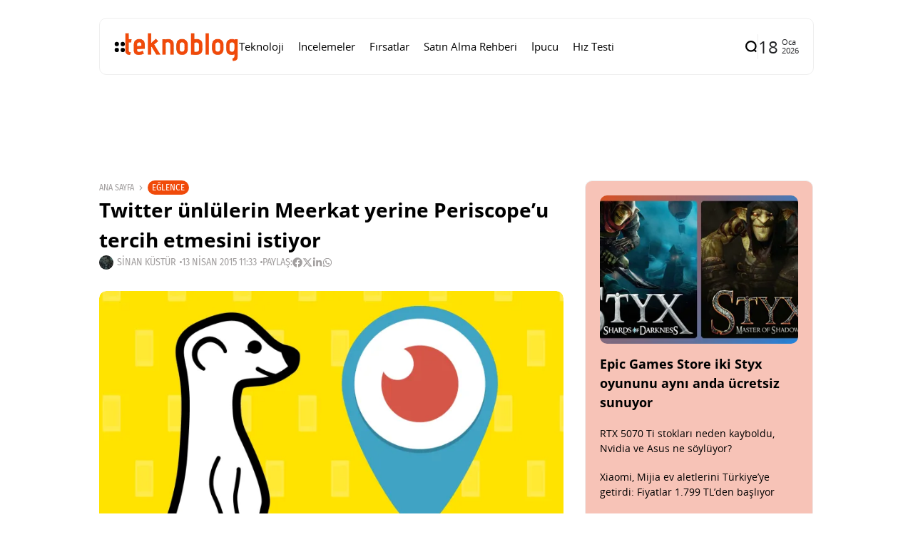

--- FILE ---
content_type: text/html; charset=UTF-8
request_url: https://www.teknoblog.com/twitter-periscope-meerkat/
body_size: 28512
content:
<!doctype html>
<html lang="tr">
<head>
	<meta charset="UTF-8">
	<meta name="viewport" content="width=device-width, initial-scale=1">
	<link rel="profile" href="https://gmpg.org/xfn/11">
	<meta name='robots' content='index, follow, max-image-preview:large, max-snippet:-1, max-video-preview:-1' />
    <link rel="preload" as="font" type="font/woff2" crossorigin href="https://www.teknoblog.com/wp-content/uploads/2024/10/OpenSans-Regular.woff2">
    <link rel="preload" as="font" type="font/woff2" crossorigin href="https://www.teknoblog.com/wp-content/uploads/2024/10/opensans-bold.woff2">
    <link rel="preload" as="font" type="font/woff2" crossorigin href="https://www.teknoblog.com/wp-content/uploads/2024/10/FiraSansCondensed-Regular.woff2">
    
	<!-- This site is optimized with the Yoast SEO plugin v26.7 - https://yoast.com/wordpress/plugins/seo/ -->
	<title>Twitter ünlülerin Meerkat yerine Periscope&#039;u tercih etmesini istiyor</title>
	<link rel="canonical" href="https://www.teknoblog.com/twitter-periscope-meerkat/" />
	<meta property="og:locale" content="tr_TR" />
	<meta property="og:type" content="article" />
	<meta property="og:title" content="Twitter ünlülerin Meerkat yerine Periscope&#039;u tercih etmesini istiyor" />
	<meta property="og:description" content="Twitter geçtiğimiz ayın sonunda canlı yayın platformu Periscope’u faaliyete geçirmiş ve kullanıcılarına “dünyayı başkalarının gözünden gerçek zamanlı görme”yi vadetmişti. Periscope’un henüz yeni gelişen canlı yayın sahasındaki en önemli rakibi ise yola biraz daha önce çıkan Meerkat. Rakibinin tutunmasının önüne geçmek isteyen Twitter, bu amaç doğrultusunda Meerkat’in yayın duyurusu için kendisinden faydalanmasını engellemeye hazırlanıyor. Twitter’ın Meerkat’in büyümesini durdurmak adına radikal hamlelerden çekinmemesini doğal karşılamak gerekiyor. Çünkü yeni sosyal medya platformlarının başarılı olmaları için kısa sürede geniş kullanıcı tabanlarına ulaşmaları büyük önem taşıyor. Belli bir kullanıcı sayısına ulaşana dek, sosyal medya platformları internetin derinliklerinde kaybolma tehlikesiyle yüz yüze kalıyor. Twitter canlı yayın pazarında Periscope ile Meerkat’e aynı anda yer olmadığını düşündüğü için Periscope’u ön plana çıkarmak için elinden geleni yapıyor. Twitter’ın amacına ulaşmak adına Meerkat’i kullanan ünlülere ulaştığı ve onları canlı yayınları için Periscope’u kullanmaya ikna etmeye çalıştığı söyleniyor. Medya şirketleri de Twitter’ın geniş etki sahasının içinde bulunuyor. Mikro blog servisinin medya şirketlerini Periscope kullanımına ikna etmek için reklam silahını kullandığı öne sürülüyor. İLGİNİZİ ÇEKEBİLİR: Periscope: Akıllı telefonunuzla canlı yayına başlayın Meerkat için yolculuğun iyi başladığını söylemek pek mümkün değil. Madonna geçtiğimiz hafta yeni videosunu Meerkat aracılığıyla yayınlayacağını açıklamış, ancak videoyu izlemeye çalışanlar bir hata mesajıyla karşılaşmış ve videonun prömiyeri büyük bir fiyaskoya &hellip;" />
	<meta property="og:url" content="https://www.teknoblog.com/twitter-periscope-meerkat/" />
	<meta property="og:site_name" content="Teknoblog" />
	<meta property="article:publisher" content="https://www.facebook.com/teknoblog/" />
	<meta property="article:author" content="https://www.facebook.com/sinankustur" />
	<meta property="article:published_time" content="2015-04-13T08:33:06+00:00" />
	<meta property="og:image" content="https://www.teknoblog.com/wp-content/uploads/2015/04/meerkat-periscope-130415.png" />
	<meta property="og:image:width" content="738" />
	<meta property="og:image:height" content="415" />
	<meta property="og:image:type" content="image/png" />
	<meta name="author" content="Sinan Küstür" />
	<meta name="twitter:card" content="summary_large_image" />
	<meta name="twitter:creator" content="@sinkus" />
	<meta name="twitter:site" content="@teknoblog" />
	<script type="application/ld+json" class="yoast-schema-graph">{"@context":"https://schema.org","@graph":[{"@type":"NewsArticle","@id":"https://www.teknoblog.com/twitter-periscope-meerkat/#article","isPartOf":{"@id":"https://www.teknoblog.com/twitter-periscope-meerkat/"},"author":{"name":"Sinan Küstür","@id":"https://www.teknoblog.com/#/schema/person/2bb0423e036605b49b39776c8c7967f6"},"headline":"Twitter ünlülerin Meerkat yerine Periscope&#8217;u tercih etmesini istiyor","datePublished":"2015-04-13T08:33:06+00:00","mainEntityOfPage":{"@id":"https://www.teknoblog.com/twitter-periscope-meerkat/"},"wordCount":368,"publisher":{"@id":"https://www.teknoblog.com/#organization"},"image":{"@id":"https://www.teknoblog.com/twitter-periscope-meerkat/#primaryimage"},"thumbnailUrl":"https://img.poweredcache.net/www.teknoblog.com/wp-content/uploads/2015/04/meerkat-periscope-130415.png?rs=fit&w=738&h=415&ssl=1","keywords":["Canlı Yayın","meerkat","periscope","twitter"],"articleSection":["Eğlence"],"inLanguage":"tr"},{"@type":"WebPage","@id":"https://www.teknoblog.com/twitter-periscope-meerkat/","url":"https://www.teknoblog.com/twitter-periscope-meerkat/","name":"Twitter ünlülerin Meerkat yerine Periscope'u tercih etmesini istiyor","isPartOf":{"@id":"https://www.teknoblog.com/#website"},"primaryImageOfPage":{"@id":"https://www.teknoblog.com/twitter-periscope-meerkat/#primaryimage"},"image":{"@id":"https://www.teknoblog.com/twitter-periscope-meerkat/#primaryimage"},"thumbnailUrl":"https://img.poweredcache.net/www.teknoblog.com/wp-content/uploads/2015/04/meerkat-periscope-130415.png?rs=fit&w=738&h=415&ssl=1","datePublished":"2015-04-13T08:33:06+00:00","breadcrumb":{"@id":"https://www.teknoblog.com/twitter-periscope-meerkat/#breadcrumb"},"inLanguage":"tr","potentialAction":[{"@type":"ReadAction","target":["https://www.teknoblog.com/twitter-periscope-meerkat/"]}]},{"@type":"ImageObject","inLanguage":"tr","@id":"https://www.teknoblog.com/twitter-periscope-meerkat/#primaryimage","url":"https://img.poweredcache.net/www.teknoblog.com/wp-content/uploads/2015/04/meerkat-periscope-130415.png?rs=fit&w=738&h=415&ssl=1","contentUrl":"https://img.poweredcache.net/www.teknoblog.com/wp-content/uploads/2015/04/meerkat-periscope-130415.png?rs=fit&w=738&h=415&ssl=1","width":738,"height":415},{"@type":"BreadcrumbList","@id":"https://www.teknoblog.com/twitter-periscope-meerkat/#breadcrumb","itemListElement":[{"@type":"ListItem","position":1,"name":"Anasayfa","item":"https://www.teknoblog.com/"},{"@type":"ListItem","position":2,"name":"Twitter ünlülerin Meerkat yerine Periscope&#8217;u tercih etmesini istiyor"}]},{"@type":"WebSite","@id":"https://www.teknoblog.com/#website","url":"https://www.teknoblog.com/","name":"Teknoblog","description":"Teknoloji haberleri ve dijital yaşam rehberi","publisher":{"@id":"https://www.teknoblog.com/#organization"},"potentialAction":[{"@type":"SearchAction","target":{"@type":"EntryPoint","urlTemplate":"https://www.teknoblog.com/?s={search_term_string}"},"query-input":{"@type":"PropertyValueSpecification","valueRequired":true,"valueName":"search_term_string"}}],"inLanguage":"tr"},{"@type":"Organization","@id":"https://www.teknoblog.com/#organization","name":"Teknoblog","url":"https://www.teknoblog.com/","logo":{"@type":"ImageObject","inLanguage":"tr","@id":"https://www.teknoblog.com/#/schema/logo/image/","url":"https://img.poweredcache.net/www.teknoblog.com/wp-content/uploads/2019/02/cropped-teknoblog-facebook-640x640-v4-temmuz-2018.png?rs=fit&w=512&h=512&ssl=1","contentUrl":"https://img.poweredcache.net/www.teknoblog.com/wp-content/uploads/2019/02/cropped-teknoblog-facebook-640x640-v4-temmuz-2018.png?rs=fit&w=512&h=512&ssl=1","width":512,"height":512,"caption":"Teknoblog"},"image":{"@id":"https://www.teknoblog.com/#/schema/logo/image/"},"sameAs":["https://www.facebook.com/teknoblog/","https://x.com/teknoblog","https://www.instagram.com/teknoblog/","https://www.youtube.com/teknoblog/","https://www.tiktok.com/@teknoblog","https://tr.linkedin.com/company/teknoblog","https://tr.pinterest.com/teknoblog/"]},{"@type":"Person","@id":"https://www.teknoblog.com/#/schema/person/2bb0423e036605b49b39776c8c7967f6","name":"Sinan Küstür","image":{"@type":"ImageObject","inLanguage":"tr","@id":"https://www.teknoblog.com/#/schema/person/image/","url":"https://secure.gravatar.com/avatar/639411fa3297dbd1c0a405ab1a1c1bdb2d403325c0df323b5608f3d9ba3af200?s=96&r=g","contentUrl":"https://secure.gravatar.com/avatar/639411fa3297dbd1c0a405ab1a1c1bdb2d403325c0df323b5608f3d9ba3af200?s=96&r=g","caption":"Sinan Küstür"},"description":"Medya, Kültür ve Kimlik üzerine yüksek lisans yaptı. Teknolojiye olan ilgisini ve eğitiminin sunduğu donanımı Teknoblog çatısı altında sunuyor.","sameAs":["https://www.facebook.com/sinankustur","https://x.com/sinkus"],"url":"https://www.teknoblog.com/author/sinkus/"}]}</script>
	<!-- / Yoast SEO plugin. -->


<link rel='dns-prefetch' href='//stats.wp.com' />
<link rel='dns-prefetch' href='//img.poweredcache.net' />
<link rel='dns-prefetch' href='//v0.wordpress.com' />

<link rel="alternate" type="application/rss+xml" title="Teknoblog &raquo; akışı" href="https://www.teknoblog.com/feed/" />
<!-- www.teknoblog.com is managing ads with Advanced Ads 2.0.16 – https://wpadvancedads.com/ --><script type="pc-delayed-js" id="tekno-ready">
			window.advanced_ads_ready=function(e,a){a=a||"complete";var d=function(e){return"interactive"===a?"loading"!==e:"complete"===e};d(document.readyState)?e():document.addEventListener("readystatechange",(function(a){d(a.target.readyState)&&e()}),{once:"interactive"===a})},window.advanced_ads_ready_queue=window.advanced_ads_ready_queue||[];		</script>
		<style id='wp-img-auto-sizes-contain-inline-css'>
img:is([sizes=auto i],[sizes^="auto," i]){contain-intrinsic-size:3000px 1500px}
/*# sourceURL=wp-img-auto-sizes-contain-inline-css */
</style>
<link rel='stylesheet' id='all-css-2' href='https://www.teknoblog.com/wp-content/plugins/powered-cache/includes/file-optimizer.php??-eJyljFsKgCAQAC+UbRJpP9Fd1DUEX7gu0e2rj07Q7wwzcFZhS+6YO9TIR8gEHtGR8KWJq3Bng1DZxGDBcIgOLBGQ+dxTp1Ty+NABfs98Q3xXe9qkVmqZJy3XGxt2PIE=&minify=1' media='all' />
<style id='wp-block-library-inline-css'>
:root{--wp-block-synced-color:#7a00df;--wp-block-synced-color--rgb:122,0,223;--wp-bound-block-color:var(--wp-block-synced-color);--wp-editor-canvas-background:#ddd;--wp-admin-theme-color:#007cba;--wp-admin-theme-color--rgb:0,124,186;--wp-admin-theme-color-darker-10:#006ba1;--wp-admin-theme-color-darker-10--rgb:0,107,160.5;--wp-admin-theme-color-darker-20:#005a87;--wp-admin-theme-color-darker-20--rgb:0,90,135;--wp-admin-border-width-focus:2px}@media (min-resolution:192dpi){:root{--wp-admin-border-width-focus:1.5px}}.wp-element-button{cursor:pointer}:root .has-very-light-gray-background-color{background-color:#eee}:root .has-very-dark-gray-background-color{background-color:#313131}:root .has-very-light-gray-color{color:#eee}:root .has-very-dark-gray-color{color:#313131}:root .has-vivid-green-cyan-to-vivid-cyan-blue-gradient-background{background:linear-gradient(135deg,#00d084,#0693e3)}:root .has-purple-crush-gradient-background{background:linear-gradient(135deg,#34e2e4,#4721fb 50%,#ab1dfe)}:root .has-hazy-dawn-gradient-background{background:linear-gradient(135deg,#faaca8,#dad0ec)}:root .has-subdued-olive-gradient-background{background:linear-gradient(135deg,#fafae1,#67a671)}:root .has-atomic-cream-gradient-background{background:linear-gradient(135deg,#fdd79a,#004a59)}:root .has-nightshade-gradient-background{background:linear-gradient(135deg,#330968,#31cdcf)}:root .has-midnight-gradient-background{background:linear-gradient(135deg,#020381,#2874fc)}:root{--wp--preset--font-size--normal:16px;--wp--preset--font-size--huge:42px}.has-regular-font-size{font-size:1em}.has-larger-font-size{font-size:2.625em}.has-normal-font-size{font-size:var(--wp--preset--font-size--normal)}.has-huge-font-size{font-size:var(--wp--preset--font-size--huge)}.has-text-align-center{text-align:center}.has-text-align-left{text-align:left}.has-text-align-right{text-align:right}.has-fit-text{white-space:nowrap!important}#end-resizable-editor-section{display:none}.aligncenter{clear:both}.items-justified-left{justify-content:flex-start}.items-justified-center{justify-content:center}.items-justified-right{justify-content:flex-end}.items-justified-space-between{justify-content:space-between}.screen-reader-text{border:0;clip-path:inset(50%);height:1px;margin:-1px;overflow:hidden;padding:0;position:absolute;width:1px;word-wrap:normal!important}.screen-reader-text:focus{background-color:#ddd;clip-path:none;color:#444;display:block;font-size:1em;height:auto;left:5px;line-height:normal;padding:15px 23px 14px;text-decoration:none;top:5px;width:auto;z-index:100000}html :where(.has-border-color){border-style:solid}html :where([style*=border-top-color]){border-top-style:solid}html :where([style*=border-right-color]){border-right-style:solid}html :where([style*=border-bottom-color]){border-bottom-style:solid}html :where([style*=border-left-color]){border-left-style:solid}html :where([style*=border-width]){border-style:solid}html :where([style*=border-top-width]){border-top-style:solid}html :where([style*=border-right-width]){border-right-style:solid}html :where([style*=border-bottom-width]){border-bottom-style:solid}html :where([style*=border-left-width]){border-left-style:solid}html :where(img[class*=wp-image-]){height:auto;max-width:100%}:where(figure){margin:0 0 1em}html :where(.is-position-sticky){--wp-admin--admin-bar--position-offset:var(--wp-admin--admin-bar--height,0px)}@media screen and (max-width:600px){html :where(.is-position-sticky){--wp-admin--admin-bar--position-offset:0px}}
/*# sourceURL=/wp-includes/css/dist/block-library/common.min.css */
</style>
<style id='classic-theme-styles-inline-css'>
/*! This file is auto-generated */
.wp-block-button__link{color:#fff;background-color:#32373c;border-radius:9999px;box-shadow:none;text-decoration:none;padding:calc(.667em + 2px) calc(1.333em + 2px);font-size:1.125em}.wp-block-file__button{background:#32373c;color:#fff;text-decoration:none}
/*# sourceURL=/wp-includes/css/classic-themes.min.css */
</style>
<link rel='stylesheet' id='all-css-6' href='https://www.teknoblog.com/wp-content/plugins/powered-cache/includes/file-optimizer.php??-eJylkN0OgjAMRl/IURARbozPMrZOFruf0BLi2ztMSLgw3njXpN9pTj9YszIpCkaBTMvDRwbtnCevBceUWHBWIyXzZLCeBTQzCoMrjF6RU0AwXBiiKvhYlfkEh5syYcCyFtIMLC/CnxFlJk/23+D+CFIBoqR5t95M3fxJ2a+6S6ak7ZHckFxqUG3bni/dRtzDremvQ1cPTd2/AQA3d00=&minify=1' media='all' />
<style id='affiliate-block-fontawesome-inline-css'>
[id*=affiliate-style], [id*=affiliate-style] *{box-sizing: border-box} [id*=affiliate-style] img{max-width: 100%}
/*# sourceURL=affiliate-block-fontawesome-inline-css */
</style>
<style id='th90-style-inline-css'>
:root{--primary_text-font-family: "Open Sans";--primary_text-font-weight: 400;--primary_text-font-style: ;--primary_text-font-size: 14px;--primary_text-letter-spacing: 0em;--primary_text-line-height: 1.7;--second_text-font-family: "Fira Sans Condensed";--second_text-font-weight: 400;--second_text-font-style: ;--second_text-text-transform: ;--second_text-font-size: 12px;--second_text-letter-spacing: 0em;--second_text-line-height: 1.5;--font_heading-font-family: "Open Sans";--font_heading-font-weight: 700;--font_heading-font-style: ;--font_heading-text-transform: ;--font_heading-line-height: ;--font_heading-letter-spacing: ;}
/*# sourceURL=th90-style-inline-css */
</style>
<link rel='stylesheet' id='sby-common-styles-css' href='https://www.teknoblog.com/wp-content/plugins/powered-cache/includes/file-optimizer.php??&minify=1' media='all' />
<link rel='stylesheet' id='sby-styles-css' href='https://www.teknoblog.com/wp-content/plugins/powered-cache/includes/file-optimizer.php??&minify=1' media='all' />
<link rel='stylesheet' id='all-css-10' href='https://www.teknoblog.com/wp-content/plugins/powered-cache/includes/file-optimizer.php??-eJzTLy/QTc7PK0nNK9EvLcjJT0wp1k/NSc0F8vOL9JOLi/UL8otLdI2NTS2NzPWAfB19YnUAgQVpOkzMzY1BOuxzbQ3NzSxMDSwMDSwAqCQ4TQ==&minify=1' media='all' />
<style id='pcll-youtube-lazyload-inline-css'>
.wp-has-aspect-ratio .pcll-youtube-player{bottom:0;height:100%;left:0;padding-bottom:0;position:absolute;right:0;top:0;width:100%}.pcll-youtube-player{height:0;max-width:100%;overflow:hidden;padding-bottom:56.23%;position:relative}.pcll-youtube-player iframe{background:transparent;height:100%;left:0;position:absolute;top:0;width:100%;z-index:100}.pcll-youtube-player img{border:none;bottom:0;cursor:pointer;display:block;height:auto;left:0;margin:auto;max-width:100%;position:absolute;right:0;top:0;-webkit-transition:all .3s;transition:all .3s;width:100%}.pcll-youtube-player img:hover{-webkit-filter:brightness(85%);filter:brightness(85%)}

/*# sourceURL=pcll-youtube-lazyload-inline-css */
</style>
<link rel='stylesheet' id='all-css-12' href='https://www.teknoblog.com/wp-content/plugins/powered-cache/includes/file-optimizer.php??-eJyFjUsOgzAMRC9EcEEqsKl6FBSMVVKcj7CjiNsXFixRtzNv3kBJBmNQCgq6kCcBq2wFRHemGkUquEEMLo7nGzBx/rgg8CVNFlcYXUCYOOJ6qItLtP2d+DhnPs7QbjEL8VWYKzgNb/9q+m5oh/bx7H9AkkxG&minify=1' media='all' />
<script defer="defer" src="https://www.teknoblog.com/wp-includes/js/jquery/jquery.min.js?ver=3.7.1" id="jquery-core-js" type="a73e4cb93dab28420b6f56a3-text/javascript"></script>
<script defer="defer" src="https://www.teknoblog.com/wp-includes/js/jquery/jquery-migrate.min.js?ver=3.4.1" id="jquery-migrate-js" type="a73e4cb93dab28420b6f56a3-text/javascript"></script>
<script id="advanced-ads-advanced-js-js-extra" type="a73e4cb93dab28420b6f56a3-text/javascript">
var advads_options = {"blog_id":"1","privacy":{"enabled":false,"state":"not_needed"}};
//# sourceURL=advanced-ads-advanced-js-js-extra
</script>
<script defer="defer" src="https://www.teknoblog.com/wp-content/plugins/advanced-ads/public/assets/js/advanced.min.js?ver=2.0.16" id="advanced-ads-advanced-js-js" type="a73e4cb93dab28420b6f56a3-text/javascript"></script>
<script id="advanced_ads_pro/visitor_conditions-js-extra" type="a73e4cb93dab28420b6f56a3-text/javascript">
var advanced_ads_pro_visitor_conditions = {"referrer_cookie_name":"advanced_ads_pro_visitor_referrer","referrer_exdays":"365","page_impr_cookie_name":"advanced_ads_page_impressions","page_impr_exdays":"3650"};
//# sourceURL=advanced_ads_pro%2Fvisitor_conditions-js-extra
</script>
<script defer="defer" src="https://www.teknoblog.com/wp-content/plugins/advanced-ads-pro/modules/advanced-visitor-conditions/inc/conditions.min.js?ver=3.0.8" id="advanced_ads_pro/visitor_conditions-js" type="a73e4cb93dab28420b6f56a3-text/javascript"></script>
<link rel="EditURI" type="application/rsd+xml" title="RSD" href="https://www.teknoblog.com/xmlrpc.php?rsd" />
	<style>img#wpstats{display:none}</style>
		<script type="pc-delayed-js">
!function (e, f, u) {
e.async = 1;
e.src = u;
f.parentNode.insertBefore(e, f);
}(document.createElement('script'), document.getElementsByTagName('script')[0], '//cdn.taboola.com/libtrc/teknoblog/loader.js');
</script>
<meta name="generator" content="Redux 4.4.10" /><script type="application/ld+json">{"@context":"https://schema.org","@type":"WebSite","@id":"https://www.teknoblog.com/#website","url":"https://www.teknoblog.com/","name":"Teknoblog","potentialAction":{"@type":"SearchAction","target":"https://www.teknoblog.com/?s={search_term_string}","query-input":"required name=search_term_string"}}</script>
		<script type="pc-delayed-js">
			var advadsCfpQueue = [];
			var advadsCfpAd = function( adID ) {
				if ( 'undefined' === typeof advadsProCfp ) {
					advadsCfpQueue.push( adID )
				} else {
					advadsProCfp.addElement( adID )
				}
			}
		</script>
		    <!-- Google Analytics 4 -->
    <script type="pc-delayed-js" async src="https://www.teknoblog.com/wp-content/cache/externaljs/1/google-b96b6a8045eef251075731696cf541dd82770f8f.js?t=1768656123?id=G-6DNVPMHXD8"></script>
    <script type="pc-delayed-js">
        window.dataLayer = window.dataLayer || [];
        function gtag(){dataLayer.push(arguments);}
        gtag('js', new Date());
        gtag('config', 'G-6DNVPMHXD8', {
            anonymize_ip: true
        });
    </script>
    <style>ins.adsbygoogle { background-color: transparent; padding: 0; }</style><link rel="icon" href="https://img.poweredcache.net/www.teknoblog.com/wp-content/uploads/2019/02/cropped-teknoblog-facebook-640x640-v4-temmuz-2018.png?rs=fit&#038;w=32&#038;h=32&#038;ssl=1" sizes="32x32" />
<link rel="icon" href="https://img.poweredcache.net/www.teknoblog.com/wp-content/uploads/2019/02/cropped-teknoblog-facebook-640x640-v4-temmuz-2018.png?rs=fit&#038;w=192&#038;h=192&#038;ssl=1" sizes="192x192" />
<link rel="apple-touch-icon" href="https://img.poweredcache.net/www.teknoblog.com/wp-content/uploads/2019/02/cropped-teknoblog-facebook-640x640-v4-temmuz-2018.png?rs=fit&#038;w=180&#038;h=180&#038;ssl=1" />
<meta name="msapplication-TileImage" content="https://img.poweredcache.net/www.teknoblog.com/wp-content/uploads/2019/02/cropped-teknoblog-facebook-640x640-v4-temmuz-2018.png?rs=fit&#038;w=270&#038;h=270&#038;ssl=1" />
		<style id="wp-custom-css">
			.article-related .elementor-element.elementor-element-ce364c1 .elementor-posts-container .elementor-post__thumbnail{
  padding-bottom:unset!important
}
.article-related .elementor-element.elementor-element-ce364c1 .elementor-post__thumbnail img {
  aspect-ratio: 16/9;
  object-fit: cover;
}

.post-cat-12537 {
    display: none;
}

.tb-ad-slot.tb-ad-slot--banner1{
  min-height: clamp(90px, 10vw, 250px);
  display: flex;
  align-items: center;
  justify-content: center;
  width: 100%;
  overflow: hidden;
}
.tb-ad-slot.tb-ad-slot--banner1 > *{
  max-width: 100%;
}
		</style>
		<style id="th90_options-dynamic-css" title="dynamic-css" class="redux-options-output">:root{--site_width:1002;--content_width:65;--box_radius:10;--button_radius:10;--image_radius:10;--light-bg-color:#ffffff;--light-sec-bg-color:#ffffff;--light-text-color-color:#202124;--light-text-color-alpha:1;--light-text-color-rgba:rgba(32,33,36,1);--light-text-color-heavier-color:#000000;--light-text-color-heavier-alpha:1;--light-text-color-heavier-rgba:rgba(0,0,0,1);--light-text-color-lighter-color:#a29f9f;--light-text-color-lighter-alpha:1;--light-text-color-lighter-rgba:rgba(162,159,159,1);--light-line-color-color:#efefef;--light-line-color-alpha:1;--light-line-color-rgba:rgba(239,239,239,1);--light-submenu-bg-color:#f5f5f5;--light-submenu-bg-alpha:1;--light-submenu-bg-rgba:rgba(245,245,245,1);--dark-bg-color:#1c1c1c;--dark-sec-bg-color:#161617;--dark-text-color-color:#ffffff;--dark-text-color-alpha:0.8;--dark-text-color-rgba:rgba(255,255,255,0.8);--dark-text-color-heavier-color:#ffffff;--dark-text-color-heavier-alpha:1;--dark-text-color-heavier-rgba:rgba(255,255,255,1);--dark-text-color-lighter-color:#ffffff;--dark-text-color-lighter-alpha:0.6;--dark-text-color-lighter-rgba:rgba(255,255,255,0.6);--dark-line-color-color:#ffffff;--dark-line-color-alpha:0.1;--dark-line-color-rgba:rgba(255,255,255,0.1);--dark-submenu-bg-color:#000000;--dark-submenu-bg-alpha:1;--dark-submenu-bg-rgba:rgba(0,0,0,1);--color-accent:#f04a0a;--color-accent-text:#ffffff;--h1_desktop-font-size:28px;--h2_desktop-font-size:24px;--h3_desktop-font-size:21px;--h4_desktop-font-size:18px;--h5_desktop-font-size:16px;--h6_desktop-font-size:14px;--h1_tablet-font-size:28px;--h2_tablet-font-size:24px;--h3_tablet-font-size:21px;--h4_tablet-font-size:18px;--h5_tablet-font-size:16px;--h6_tablet-font-size:14px;--h1_mobile-font-size:28px;--h2_mobile-font-size:24px;--h3_mobile-font-size:21px;--h4_mobile-font-size:18px;--h5_mobile-font-size:18px;--h6_mobile-font-size:14px;--logo_width-width:160px;--logo_width-units:px;--logo_mobile_width-width:120px;--logo_mobile_width-units:px;--logo_offcanvas_width-width:150px;--logo_offcanvas_width-units:px;--header_space:20;--mheader_space:25;--footer_bg_custom:;--offcanvas_width-width:300px;--offcanvas_width-units:px;--off_overlay_light-color:#f5f8fa;--off_overlay_light-alpha:1;--off_overlay_light-rgba:rgba(245,248,250,1);--off_overlay_dark-color:#161617;--off_overlay_dark-alpha:1;--off_overlay_dark-rgba:rgba(22,22,23,1);}.wheading-bg .widget-heading .title{background-color:#f04a0a;}.wheading-bg .widget-heading .title{color:#ffffff;}ul.nav-mobile{font-family:"Open Sans";font-weight:normal;font-style:normal;}</style><script id="powered-cache-delayed-js" type="a73e4cb93dab28420b6f56a3-text/javascript">/*!@shinsenter/defer.js@3.9.0*/
!(function(r,c,f){function u(e,n,t,i){I?q(e,n):(1<(t=t===f?u.lazy:t)&&(i=e,N.push(e=function(){i&&(i(),i=f)},t)),(t?S:N).push(e,Math.max(t?350:0,n)))}function s(e){return"string"==typeof(e=e||{})?{id:e}:e}function a(n,e,t,i){l(e.split(" "),function(e){(i||r)[n+"EventListener"](e,t||o)})}function l(e,n){e.map(n)}function d(e,n){l(z.call(e.attributes),function(e){n(e.name,e.value)})}function p(e,n,t,i,o,r){if(o=E.createElement(e),t&&a(w,b,t,o),n)for(r in n)o[j](r,n[r]);return i&&E.head.appendChild(o),o}function m(e,n){return z.call((n||E).querySelectorAll(e))}function h(i,e){l(m("source,img",i),h),d(i,function(e,n,t){(t=y.exec(e))&&i[j](t[1],n)}),"string"==typeof e&&(i.className+=" "+e),i[b]&&i[b]()}function e(e,n,t){u(function(i){l(i=m(e||"script[type=deferjs]"),function(e,t){e[A]&&(t={},d(e,function(e,n){e!=C&&(t[e==A?"href":e]=n)}),t.as=g,t.rel="preload",p(v,t,f,r))}),(function o(e,t,n){(e=i[k]())&&(t={},h(e),d(e,function(e,n){e!=C&&(t[e]=n)}),n=t[A]&&!("async"in t),(t=p(g,t)).text=e.text,e.parentNode.replaceChild(t,e),n?a(w,b+" error",o,t):o())})()},n,t)}function o(e,n){for(n=I?(a(t,i),S):(a(t,x),I=u,S[0]&&a(w,i),N);n[0];)q(n[k](),n[k]())}var y=/^data-(.+)/,v="link",g="script",b="load",n="pageshow",w="add",t="remove",i="keydown mousemove mousedown touchstart wheel",x="on"+n in r?n:b,j="setAttribute",k="shift",A="src",C="type",D=r.IntersectionObserver,E=r.document,I=/p/.test(E.readyState),N=[],S=[],q=r.setTimeout,z=N.slice;u.all=e,u.dom=function(e,n,i,o,r){u(function(n){function t(e){n&&n.unobserve(e),o&&!1===o(e)||h(e,i)}n=D?new D(function(e){l(e,function(e){e.isIntersecting&&t(e.target)})},r):f,l(m(e||"[data-src]"),function(e){e[c]||(e[c]=u,n?n.observe(e):t(e))})},n,!1)},u.css=function(e,n,t,i,o){(n=s(n)).href=e,n.rel="stylesheet",u(function(){p(v,n,i,r)},t,o)},u.js=function(e,n,t,i,o){(n=s(n)).src=e,u(function(){p(g,n,i,r)},t,o)},u.reveal=h,r[c]=u,I||a(w,x),e()})(this,"Defer"),(function(e,n){n=e.defer=e.Defer,e.deferimg=e.deferiframe=n.dom,e.deferstyle=n.css,e.deferscript=n.js})(this);</script>

<!-- LCP Optimization: Image Preload by Powered Cache Premium -->
<link rel="preload" as="image" href="https://img.poweredcache.net/www.teknoblog.com/wp-content/uploads/2015/04/meerkat-periscope-130415.png?rs=fit&#038;w=738&#038;h=415&#038;ssl=1" imagesrcset="https://img.poweredcache.net/www.teknoblog.com/wp-content/uploads/2015/04/meerkat-periscope-130415.png?rs=fill&amp;w=300&amp;h=169&amp;ssl=1 300w, https://img.poweredcache.net/www.teknoblog.com/wp-content/uploads/2015/04/meerkat-periscope-130415.png?w=738&amp;ssl=1 738w" imagesizes="(max-width: 650px) 100vw, 650px" type="image/png" fetchpriority="high">
</head>

<body class="wp-singular post-template-default single single-post postid-96249 single-format-standard wp-custom-logo wp-embed-responsive wp-theme-atlas wp-child-theme-atlas-child s-front  site-skin site-light box-outline wheading-bg is-lazyload linkstyle-none lazy-no-placeholder sticky-sidebar elementor-default elementor-kit-333245 aa-prefix-tekno-">


<div id="page" class="site">
	<a class="skip-link screen-reader-text" href="#content">İçeriğe git</a>

	
	<header id="site-header" class="site-header">
		<div class="site-section main-header">
    <div class="header-section is-skin bg-light">
    <div class="container">
        <div class="section-inner box-wrap">
            <div class="header-elements header-logo menuhover-default">
                				<div class="offcanvas-trigger button btn-content_icon btn-medium btn-text">
				<span class="icon-svg"><svg xmlns="http://www.w3.org/2000/svg" viewBox="0 0 18 18"><path fill="currentColor" d="M4 1h1s3 0 3 3v1s0 3-3 3H4S1 8 1 5V4s0-3 3-3m0 10h1s3 0 3 3v1s0 3-3 3H4s-3 0-3-3v-1s0-3 3-3M14 1h1s3 0 3 3v1s0 3-3 3h-1s-3 0-3-3V4s0-3 3-3m0 10h1s3 0 3 3v1s0 3-3 3h-1s-3 0-3-3v-1s0-3 3-3"/></svg></span>				</div>
				<a href="https://www.teknoblog.com/" class="logo-site logo" title="Teknoblog"><img class="logo-img" alt="Teknoblog" src="https://img.poweredcache.net/www.teknoblog.com/wp-content/uploads/2021/05/teknoblog-logo-2021.png?rs=fit&#038;w=275&#038;h=90&#038;ssl=1" width="275" height="90" srcset="https://img.poweredcache.net/www.teknoblog.com/wp-content/uploads/2021/05/teknoblog-logo-2021.png?rs=fit&#038;w=275&#038;h=90&#038;ssl=1 1x, https://img.poweredcache.net/www.teknoblog.com/wp-content/uploads/2021/05/teknoblog-logo-2021@2x.png?rs=fit&#038;w=550&#038;h=180&#038;ssl=1 2x"></a><nav class="navmain-wrap"><ul id="menu-kucuk-masaustu-menu-2023" class="nav-main"><li id="menu-item-333246" class="menu-item menu-item-type-taxonomy menu-item-object-category menu-item-333246"><a href="https://www.teknoblog.com/teknoloji/"><span class="menu-text">Teknoloji</span></a><span class="menu-item-space"></span></li>
<li id="menu-item-333249" class="menu-item menu-item-type-taxonomy menu-item-object-category menu-item-333249"><a href="https://www.teknoblog.com/incelemeler/"><span class="menu-text">İncelemeler</span></a><span class="menu-item-space"></span></li>
<li id="menu-item-333252" class="menu-item menu-item-type-taxonomy menu-item-object-category menu-item-333252"><a href="https://www.teknoblog.com/firsatlar/"><span class="menu-text">Fırsatlar</span></a><span class="menu-item-space"></span></li>
<li id="menu-item-333254" class="menu-item menu-item-type-taxonomy menu-item-object-category menu-item-333254"><a href="https://www.teknoblog.com/satin-alma-rehberi/"><span class="menu-text">Satın Alma Rehberi</span></a><span class="menu-item-space"></span></li>
<li id="menu-item-333253" class="menu-item menu-item-type-taxonomy menu-item-object-category menu-item-333253"><a href="https://www.teknoblog.com/ipucu/"><span class="menu-text">İpucu</span></a><span class="menu-item-space"></span></li>
<li id="menu-item-347921" class="menu-item menu-item-type-post_type menu-item-object-page menu-item-347921"><a href="https://www.teknoblog.com/hiz-testi/"><span class="menu-text">Hız Testi</span></a><span class="menu-item-space"></span></li>
</ul></nav>            </div>
            <div class="header-elements">
                				<div class="search-trigger button btn-content_icon btn-large btn-text">
				<span class="icon-svg"><svg xmlns="http://www.w3.org/2000/svg" fill="none" stroke="currentColor" stroke-width="3" style="fill:none" viewBox="0 0 24 24"><path d="M2.778 11.767a8.989 8.989 0 1 0 17.978 0 8.989 8.989 0 1 0-17.978 0m15.24 6.718L21.542 22"/></svg></span>				</div>
				<div class="div-vertical"><div class="th90-block block-divider"><div class="divider-inner">-</div></div></div><div class="current-date"><div class="cur-date"><span class="d">18</span><span class="my"><span class="m">Oca</span><span class="y">2026</span></span></div></div>            </div>
        </div>
    </div>
</div>
</div>
<div class="mobile-header site-section">
    <div class="header-section mob_header-section is-skin bg-light">
    <div class="container">
        <div class="section-inner box-wrap">
            <div class="mob_header-logo header-elements">
                <a href="https://www.teknoblog.com/" class="logo-site logo" title="Teknoblog"><img class="logo-img" alt="Teknoblog" src="https://img.poweredcache.net/www.teknoblog.com/wp-content/uploads/2021/01/teknoblog-amp-logo-2021.png?rs=fit&#038;w=140&#038;h=48&#038;ssl=1" width="140" height="48" srcset="https://img.poweredcache.net/www.teknoblog.com/wp-content/uploads/2021/01/teknoblog-amp-logo-2021.png?rs=fit&#038;w=140&#038;h=48&#038;ssl=1 1x, https://img.poweredcache.net/www.teknoblog.com/wp-content/uploads/2021/01/teknoblog-amp-logo-2021@2x.png?rs=fit&#038;w=280&#038;h=96&#038;ssl=1 2x"></a>            </div>
            <div class="header-elements">
                				<div class="search-trigger button btn-content_icon btn-large btn-text">
				<span class="icon-svg"><svg xmlns="http://www.w3.org/2000/svg" fill="none" stroke="currentColor" stroke-width="3" style="fill:none" viewBox="0 0 24 24"><path d="M2.778 11.767a8.989 8.989 0 1 0 17.978 0 8.989 8.989 0 1 0-17.978 0m15.24 6.718L21.542 22"/></svg></span>				</div>
								<div class="offcanvas-trigger button btn-content_icon btn-large btn-text">
				<span class="icon-svg"><svg xmlns="http://www.w3.org/2000/svg" viewBox="0 0 18 18"><path fill="currentColor" d="M4 1h1s3 0 3 3v1s0 3-3 3H4S1 8 1 5V4s0-3 3-3m0 10h1s3 0 3 3v1s0 3-3 3H4s-3 0-3-3v-1s0-3 3-3M14 1h1s3 0 3 3v1s0 3-3 3h-1s-3 0-3-3V4s0-3 3-3m0 10h1s3 0 3 3v1s0 3-3 3h-1s-3 0-3-3v-1s0-3 3-3"/></svg></span>				</div>
				            </div>
        </div>
    </div>
</div>
</div>
	</header>

	
	<div class="header-space clearfix"></div>
	<div id="content" class="site-content is-skin bg-light">

<div id="primary" class="content-area">
			<article id="post-96249" class="d-flexlist article-2 sidebar-right post-96249 post type-post status-publish has-post-thumbnail hentry">
	<div class="tb-ad-slot tb-ad-slot--banner1" aria-label="Reklam alanı"><div class="tekno-banner-alani-1" id="tekno-1747523578"><div style="margin-left: auto;margin-right: auto;text-align: center;" id="tekno-3500016403"><script type="pc-delayed-js" async="async" src="https://securepubads.g.doubleclick.net/tag/js/gpt.js"></script>
<script type="pc-delayed-js"> var googletag = googletag || {}; googletag.cmd = googletag.cmd || [];</script>
<div id="gpt-ad-5876268048227-0">
  <script type="pc-delayed-js">
	googletag.cmd.push(function() {
		var mapping = googletag.sizeMapping().
addSize([975, 0], [970, 250]).
addSize([730, 0], [728, 90]).
addSize([1, 0], [320, 100]).
addSize([0, 0], [320, 100]).
build();
		googletag.defineSlot( '/3830337/turk-telekom-mcafee-aralik-2025-masthead', [[320,100],[728,90],[970,250]], 'gpt-ad-5876268048227-0' )
		.addService(googletag.pubads()).defineSizeMapping(mapping);
				window.advadsGamEmptySlotsTimers = window.advadsGamEmptySlotsTimers || {};
		const timers                     = window.advadsGamEmptySlotsTimers;

		timers['gpt-ad-5876268048227-0'] = setTimeout( function () {
			const id = 'gpt-ad-5876268048227-0';
			document.dispatchEvent( new CustomEvent( 'aagam_empty_slot', {detail: id} ) );
			delete ( timers[id] );
		}, 1000 );

		if ( typeof window.advadsGamHasEmptySlotListener === 'undefined' ) {
			googletag.pubads().addEventListener( 'slotRequested', function ( ev ) {
				const id = ev.slot.getSlotElementId();
				if ( typeof timers[id] === 'undefined' ) {
					return;
				}
				clearTimeout( timers[id] );
				timers[id] = setTimeout( function () {
					document.dispatchEvent( new CustomEvent( 'aagam_empty_slot', {detail: id} ) );
					delete ( timers[id] );
				}, 2500 );
			} );
			googletag.pubads().addEventListener( 'slotResponseReceived', function ( ev ) {
				const id = ev.slot.getSlotElementId();
				if ( typeof timers[id] !== 'undefined' ) {
					clearTimeout( timers[id] );
					delete ( timers[id] );
				}
				if ( ! ev.slot.getResponseInformation() ) {
					document.dispatchEvent( new CustomEvent( 'aagam_empty_slot', {detail: id} ) );
				}
			} );
			window.advadsGamHasEmptySlotListener = true;
		}

		googletag.enableServices();
		googletag.display( 'gpt-ad-5876268048227-0' );
	} );
  </script>
</div>
</div></div></div>	<div class="container">
		<div class="section-inner article-section">
            <main id="main" class="site-main" role="main">
								<div class="element-article box-section box-wrap box-disable">
					
<header class="entry-header entry-header-article text-left">

	<div class="entry-cats-wrap have-cats"><ul id="breadcrumb" class="breadcrumbs"><li><a href="https://www.teknoblog.com/">Ana Sayfa</a></li><li><a href="https://www.teknoblog.com/eglence/">Eğlence</a></li><li class="current">Twitter ünlülerin Meerkat yerine Periscope&#8217;u tercih etmesini istiyor</li></ul><div class="entry-cats"><a class="post-cat info-text cat-btn post-cat-433" href="https://www.teknoblog.com/eglence/">Eğlence</a></div></div>
    <div class="page-title">
        <h1 class="entry-title">Twitter ünlülerin Meerkat yerine Periscope&#8217;u tercih etmesini istiyor</h1>    </div>

	<div class="entry-meta no-icons"><div class="meta-item meta-author author vcard meta-color"><div class="author-ava" data-author="S"><img alt='' src="[data-uri]" data-src='https://secure.gravatar.com/avatar/639411fa3297dbd1c0a405ab1a1c1bdb2d403325c0df323b5608f3d9ba3af200?s=20&#038;r=g' data-srcset='https://secure.gravatar.com/avatar/639411fa3297dbd1c0a405ab1a1c1bdb2d403325c0df323b5608f3d9ba3af200?s=40&#038;r=g 2x' class='lazyload avatar avatar-20 photo' height='20' width='20' decoding='async'/></div><a href="https://www.teknoblog.com/author/sinkus/" class="info-text author-name url fn" rel="author" title="Sinan Küstür tarafından yayınlanan makaleler">Sinan Küstür</a></div><div class="meta-item meta-date"><a class="meta-color" href="https://www.teknoblog.com/twitter-periscope-meerkat/"><span class="info-text">13 Nisan 2015 11:33</span></a></div><div class="meta-item meta-shares"><div class="head-shares">Paylaş:</div><div class="social-shares social-icons social-simple"><a href="https://www.facebook.com/sharer/sharer.php?u=https://www.teknoblog.com/twitter-periscope-meerkat/" rel="nofollow" target="_blank" class="social-icon s-facebook"><span class="icon-svg"><svg xmlns="http://www.w3.org/2000/svg" height="1em" viewBox="0 0 512 512"><path d="M504 256C504 119 393 8 256 8S8 119 8 256c0 123.78 90.69 226.38 209.25 245V327.69h-63V256h63v-54.64c0-62.15 37-96.48 93.67-96.48 27.14 0 55.52 4.84 55.52 4.84v61h-31.28c-30.8 0-40.41 19.12-40.41 38.73V256h68.78l-11 71.69h-57.78V501C413.31 482.38 504 379.78 504 256z"/></svg></span></a><a href="https://twitter.com/intent/tweet/?url=https://www.teknoblog.com/twitter-periscope-meerkat/" rel="nofollow" target="_blank" class="social-icon s-twitter"><span class="icon-svg"><svg xmlns="http://www.w3.org/2000/svg" viewBox="0 0 512 512"><path d="M389.2 48h70.6L305.6 224.2 487 464H345L233.7 318.6 106.5 464H35.8l164.9-188.5L26.8 48h145.6l100.5 132.9L389.2 48zm-24.8 373.8h39.1L151.1 88h-42l255.3 333.8z"/></svg></span></a><a href="https://www.linkedin.com/shareArticle?mini=true&amp;url=https://www.teknoblog.com/twitter-periscope-meerkat/&amp;title=Twitter+%C3%BCnl%C3%BClerin+Meerkat+yerine+Periscope%26%238217%3Bu+tercih+etmesini+istiyor" rel="nofollow" target="_blank" class="social-icon s-linkedin"><span class="icon-svg"><svg xmlns="http://www.w3.org/2000/svg" viewBox="0 0 448 512"><path d="M100.28 448H7.4V148.9h92.88zM53.79 108.1C24.09 108.1 0 83.5 0 53.8a53.79 53.79 0 0 1 107.58 0c0 29.7-24.1 54.3-53.79 54.3zM447.9 448h-92.68V302.4c0-34.7-.7-79.2-48.29-79.2-48.29 0-55.69 37.7-55.69 76.7V448h-92.78V148.9h89.08v40.8h1.3c12.4-23.5 42.69-48.3 87.88-48.3 94 0 111.28 61.9 111.28 142.3V448z"/></svg></span></a><a href="https://web.whatsapp.com/send?text=Twitter+%C3%BCnl%C3%BClerin+Meerkat+yerine+Periscope%26%238217%3Bu+tercih+etmesini+istiyor https://www.teknoblog.com/twitter-periscope-meerkat/" rel="nofollow" class="flex-desktop-el social-icon s-whatsapp collapse"><span class="icon-svg"><svg xmlns="http://www.w3.org/2000/svg" viewBox="0 0 448 512"><path d="M380.9 97.1C339 55.1 283.2 32 223.9 32c-122.4 0-222 99.6-222 222 0 39.1 10.2 77.3 29.6 111L0 480l117.7-30.9c32.4 17.7 68.9 27 106.1 27h.1c122.3 0 224.1-99.6 224.1-222 0-59.3-25.2-115-67.1-157zm-157 341.6c-33.2 0-65.7-8.9-94-25.7l-6.7-4-69.8 18.3L72 359.2l-4.4-7c-18.5-29.4-28.2-63.3-28.2-98.2 0-101.7 82.8-184.5 184.6-184.5 49.3 0 95.6 19.2 130.4 54.1 34.8 34.9 56.2 81.2 56.1 130.5 0 101.8-84.9 184.6-186.6 184.6zm101.2-138.2c-5.5-2.8-32.8-16.2-37.9-18-5.1-1.9-8.8-2.8-12.5 2.8-3.7 5.6-14.3 18-17.6 21.8-3.2 3.7-6.5 4.2-12 1.4-32.6-16.3-54-29.1-75.5-66-5.7-9.8 5.7-9.1 16.3-30.3 1.8-3.7.9-6.9-.5-9.7-1.4-2.8-12.5-30.1-17.1-41.2-4.5-10.8-9.1-9.3-12.5-9.5-3.2-.2-6.9-.2-10.6-.2-3.7 0-9.7 1.4-14.8 6.9-5.1 5.6-19.4 19-19.4 46.3 0 27.3 19.9 53.7 22.6 57.4 2.8 3.7 39.1 59.7 94.8 83.8 35.2 15.2 49 16.5 66.6 13.9 10.7-1.6 32.8-13.4 37.4-26.4 4.6-13 4.6-24.1 3.2-26.4-1.3-2.5-5-3.9-10.5-6.6z"/></svg></span></a><a href="https://wa.me/?text=Twitter+%C3%BCnl%C3%BClerin+Meerkat+yerine+Periscope%26%238217%3Bu+tercih+etmesini+istiyor https://www.teknoblog.com/twitter-periscope-meerkat/" rel="nofollow" class="flex-mobile-el social-icon s-whatsapp collapse"><span class="icon-svg"><svg xmlns="http://www.w3.org/2000/svg" viewBox="0 0 448 512"><path d="M380.9 97.1C339 55.1 283.2 32 223.9 32c-122.4 0-222 99.6-222 222 0 39.1 10.2 77.3 29.6 111L0 480l117.7-30.9c32.4 17.7 68.9 27 106.1 27h.1c122.3 0 224.1-99.6 224.1-222 0-59.3-25.2-115-67.1-157zm-157 341.6c-33.2 0-65.7-8.9-94-25.7l-6.7-4-69.8 18.3L72 359.2l-4.4-7c-18.5-29.4-28.2-63.3-28.2-98.2 0-101.7 82.8-184.5 184.6-184.5 49.3 0 95.6 19.2 130.4 54.1 34.8 34.9 56.2 81.2 56.1 130.5 0 101.8-84.9 184.6-186.6 184.6zm101.2-138.2c-5.5-2.8-32.8-16.2-37.9-18-5.1-1.9-8.8-2.8-12.5 2.8-3.7 5.6-14.3 18-17.6 21.8-3.2 3.7-6.5 4.2-12 1.4-32.6-16.3-54-29.1-75.5-66-5.7-9.8 5.7-9.1 16.3-30.3 1.8-3.7.9-6.9-.5-9.7-1.4-2.8-12.5-30.1-17.1-41.2-4.5-10.8-9.1-9.3-12.5-9.5-3.2-.2-6.9-.2-10.6-.2-3.7 0-9.7 1.4-14.8 6.9-5.1 5.6-19.4 19-19.4 46.3 0 27.3 19.9 53.7 22.6 57.4 2.8 3.7 39.1 59.7 94.8 83.8 35.2 15.2 49 16.5 66.6 13.9 10.7-1.6 32.8-13.4 37.4-26.4 4.6-13 4.6-24.1 3.2-26.4-1.3-2.5-5-3.9-10.5-6.6z"/></svg></span></a></div></div></div></header><!-- .entry-header -->
<div class="entry-featured"><div class="media-holder"><a class="venobox" href="https://img.poweredcache.net/www.teknoblog.com/wp-content/uploads/2015/04/meerkat-periscope-130415.png?rs=fit&w=738&h=415&ssl=1"><div class="thumb-container thumb-56"><img width="738" height="415" src="[data-uri]" data-src="https://img.poweredcache.net/www.teknoblog.com/wp-content/uploads/2015/04/meerkat-periscope-130415.png?rs=fit&amp;w=738&amp;h=415&amp;ssl=1" class="lazyload attachment-large size-large wp-post-image" alt="Twitter ünlülerin Meerkat yerine Periscope&#8217;u tercih etmesini istiyor" decoding="async" data-srcset="https://img.poweredcache.net/www.teknoblog.com/wp-content/uploads/2015/04/meerkat-periscope-130415.png?rs=fill&amp;w=300&amp;h=169&amp;ssl=1 300w, https://img.poweredcache.net/www.teknoblog.com/wp-content/uploads/2015/04/meerkat-periscope-130415.png?w=738&amp;ssl=1 738w" data-sizes="auto" data-expand="0" loading="eager" data-attachment-id="96251" data-permalink="https://www.teknoblog.com/twitter-periscope-meerkat/meerkat-periscope-130415/" data-orig-file="https://img.poweredcache.net/www.teknoblog.com/wp-content/uploads/2015/04/meerkat-periscope-130415.png?rs=fit&amp;w=738&amp;h=415&amp;ssl=1" data-orig-size="738,415" data-comments-opened="1" data-image-meta="{&quot;aperture&quot;:&quot;0&quot;,&quot;credit&quot;:&quot;&quot;,&quot;camera&quot;:&quot;&quot;,&quot;caption&quot;:&quot;&quot;,&quot;created_timestamp&quot;:&quot;0&quot;,&quot;copyright&quot;:&quot;&quot;,&quot;focal_length&quot;:&quot;0&quot;,&quot;iso&quot;:&quot;0&quot;,&quot;shutter_speed&quot;:&quot;0&quot;,&quot;title&quot;:&quot;&quot;,&quot;orientation&quot;:&quot;0&quot;}" data-image-title="meerkat-periscope-130415" data-image-description="" data-image-caption="" data-medium-file="https://img.poweredcache.net/www.teknoblog.com/wp-content/uploads/2015/04/meerkat-periscope-130415.png?rs=fit&amp;w=300&amp;h=169&amp;ssl=1" data-large-file="https://img.poweredcache.net/www.teknoblog.com/wp-content/uploads/2015/04/meerkat-periscope-130415.png?rs=fit&amp;w=738&amp;h=415&amp;ssl=1" fetchpriority="high" /></div></a></div></div><div class="content-wrap">
	<div class="single-content">
		<div class="entry-content article-content">
		    <p><img decoding="async" data-attachment-id="96251" data-permalink="https://www.teknoblog.com/twitter-periscope-meerkat/meerkat-periscope-130415/" data-orig-file="https://img.poweredcache.net/www.teknoblog.com/wp-content/uploads/2015/04/meerkat-periscope-130415.png?rs=fit&amp;w=738&amp;h=415&amp;ssl=1" data-orig-size="738,415" data-comments-opened="1" data-image-meta='{"aperture":"0","credit":"","camera":"","caption":"","created_timestamp":"0","copyright":"","focal_length":"0","iso":"0","shutter_speed":"0","title":"","orientation":"0"}' data-image-title="meerkat-periscope-130415" data-image-description="" data-image-caption="" data-medium-file="https://img.poweredcache.net/www.teknoblog.com/wp-content/uploads/2015/04/meerkat-periscope-130415.png?rs=fit&amp;w=300&amp;h=169&amp;ssl=1" data-large-file="https://img.poweredcache.net/www.teknoblog.com/wp-content/uploads/2015/04/meerkat-periscope-130415.png?rs=fit&amp;w=738&amp;h=415&amp;ssl=1" class="lazyload aligncenter size-full wp-image-96251" src="[data-uri]" data-src="http://www.teknoblog.com/wp-content/uploads/2015/04/meerkat-periscope-130415.png" alt="meerkat-periscope-130415" width="738" height="415"></p>
<p>Twitter geçtiğimiz ayın sonunda canlı yayın platformu Periscope’u faaliyete geçirmiş ve kullanıcılarına “dünyayı başkalarının gözünden gerçek zamanlı görme”yi vadetmişti. Periscope’un henüz yeni gelişen canlı yayın sahasındaki en önemli rakibi ise yola biraz daha önce çıkan Meerkat. Rakibinin tutunmasının önüne geçmek isteyen Twitter, bu amaç doğrultusunda Meerkat’in yayın duyurusu için kendisinden faydalanmasını engellemeye hazırlanıyor.</p><div class="tekno-banner-alani-2" id="tekno-1730765088"><div style="margin-right: 20px;margin-bottom: 20px;float: left;" class="ad-container" id="tekno-108503127"><script type="pc-delayed-js" async="async" src="https://securepubads.g.doubleclick.net/tag/js/gpt.js"></script>
<script type="pc-delayed-js"> var googletag = googletag || {}; googletag.cmd = googletag.cmd || [];</script>
<div id="gpt-ad-4184058506723-0">
  <script type="pc-delayed-js">
	googletag.cmd.push(function() {
				googletag.defineSlot( '/3830337/turk-telekom-mcafee-guvenlik-aralik-2025-300x250', [300,250], 'gpt-ad-4184058506723-0' )
		.addService(googletag.pubads());
				window.advadsGamEmptySlotsTimers = window.advadsGamEmptySlotsTimers || {};
		const timers                     = window.advadsGamEmptySlotsTimers;

		timers['gpt-ad-4184058506723-0'] = setTimeout( function () {
			const id = 'gpt-ad-4184058506723-0';
			document.dispatchEvent( new CustomEvent( 'aagam_empty_slot', {detail: id} ) );
			delete ( timers[id] );
		}, 1000 );

		if ( typeof window.advadsGamHasEmptySlotListener === 'undefined' ) {
			googletag.pubads().addEventListener( 'slotRequested', function ( ev ) {
				const id = ev.slot.getSlotElementId();
				if ( typeof timers[id] === 'undefined' ) {
					return;
				}
				clearTimeout( timers[id] );
				timers[id] = setTimeout( function () {
					document.dispatchEvent( new CustomEvent( 'aagam_empty_slot', {detail: id} ) );
					delete ( timers[id] );
				}, 2500 );
			} );
			googletag.pubads().addEventListener( 'slotResponseReceived', function ( ev ) {
				const id = ev.slot.getSlotElementId();
				if ( typeof timers[id] !== 'undefined' ) {
					clearTimeout( timers[id] );
					delete ( timers[id] );
				}
				if ( ! ev.slot.getResponseInformation() ) {
					document.dispatchEvent( new CustomEvent( 'aagam_empty_slot', {detail: id} ) );
				}
			} );
			window.advadsGamHasEmptySlotListener = true;
		}

		googletag.enableServices();
		googletag.display( 'gpt-ad-4184058506723-0' );
	} );
  </script>
</div>
</div><style>
.ad-container {
  width: 300px;
  height: 250px;
  padding: 22px; /* Çerçeve kalınlığı */
  background-color: #f0f0f0; /* Açık gri arka plan */
  box-sizing: content-box; /* İçeriğin ölçülerini 300x250 olarak korur */
  display: flex;
  align-items: center;
  justify-content: center;
}
</style></div>
<p>Twitter’ın Meerkat’in büyümesini durdurmak adına radikal hamlelerden çekinmemesini doğal karşılamak gerekiyor. Çünkü yeni sosyal medya platformlarının başarılı olmaları için kısa sürede geniş kullanıcı tabanlarına ulaşmaları büyük önem taşıyor. Belli bir kullanıcı sayısına ulaşana dek, sosyal medya platformları internetin derinliklerinde kaybolma tehlikesiyle yüz yüze kalıyor. Twitter canlı yayın pazarında Periscope ile Meerkat’e aynı anda yer olmadığını düşündüğü için Periscope’u ön plana çıkarmak için elinden geleni yapıyor.</p>
<p>Twitter’ın amacına ulaşmak adına Meerkat’i kullanan ünlülere ulaştığı ve onları canlı yayınları için Periscope’u kullanmaya ikna etmeye çalıştığı söyleniyor. Medya şirketleri de Twitter’ın geniş etki sahasının içinde bulunuyor. Mikro blog servisinin medya şirketlerini Periscope kullanımına ikna etmek için reklam silahını kullandığı öne sürülüyor.</p>
<p><strong>İLGİNİZİ ÇEKEBİLİR</strong>: <a title="Periscope: Akıllı telefonunuzla canlı yayına başlayın" href="https://www.teknoblog.com/twitter-periscope-canli-yayin-94936/" target="_blank">Periscope: Akıllı telefonunuzla canlı yayına başlayın</a></p>
<p>Meerkat için yolculuğun iyi başladığını söylemek pek mümkün değil. Madonna geçtiğimiz hafta yeni videosunu Meerkat aracılığıyla yayınlayacağını açıklamış, ancak videoyu izlemeye çalışanlar bir hata mesajıyla karşılaşmış ve videonun prömiyeri büyük bir fiyaskoya dönüşmüştü. Meerkat’in sosyal grafiklerini kullanmasını engelleyen Twitter’ın bu konudaki çabalarını sıklaştırması bekleniyor. Bu da Meerkat’i zor zamanların beklediğini ortaya koyuyor.</p>
<div class="tekno-amp-taboola-feed taboola_amp" id="tekno-41535006"><amp-embed width=100 height=100
  type=taboola
  layout=responsive
  data-publisher='teknoblog'
  data-mode='alternating-thumbnails-a'
  data-placement='Below-Article AMP'
  data-target_type='mix'
  data-article='auto'
  data-url=''>
</amp-embed></div><div class="tekno-banner-alani-3" id="tekno-3145120602"><div style="margin-left: auto;margin-right: auto;text-align: center;" id="tekno-464376019"><p><a href="https://plusclouds.com.tr/bulut/bulut-depolama/cloud-attached-storage?utm_source=teknoblog&amp;utm_medium=blog&amp;utm_campaign=cas" target="_blank"><img decoding="async" class="aligncenter wp-image-318263 size-full" src="https://img.poweredcache.net/www.teknoblog.com/wp-content/uploads/2023/10/pluscloud-cas-banner-alani-3.png?rs=fill&#038;w=336&#038;h=281&#038;ssl=1" alt="" width="336" height="281" srcset="https://img.poweredcache.net/www.teknoblog.com/wp-content/uploads/2023/10/pluscloud-cas-banner-alani-3.png?rs=fill&amp;w=300&amp;h=251&amp;ssl=1 300w, https://img.poweredcache.net/www.teknoblog.com/wp-content/uploads/2023/10/pluscloud-cas-banner-alani-3.png?w=336&amp;ssl=1 336w" sizes="(max-width: 650px) 100vw, 650px" data-recalc-dims="1" /></a></p>
</div></div>  <div style="margin-bottom:20px;"></div>
		</div>

		<div class="clearfix"></div>

			</div>

	</div>
				</div>
				<div class="element-article box-wrap article-author"><div class="entry-author"><div id="author-40" class="vcard" rel="author"><div class="author-head"><div class="author-ava" data-author="S"><img alt='' src="[data-uri]" data-src='https://secure.gravatar.com/avatar/639411fa3297dbd1c0a405ab1a1c1bdb2d403325c0df323b5608f3d9ba3af200?s=42&#038;r=g' data-srcset='https://secure.gravatar.com/avatar/639411fa3297dbd1c0a405ab1a1c1bdb2d403325c0df323b5608f3d9ba3af200?s=84&#038;r=g 2x' class='lazyload avatar avatar-42 photo' height='42' width='42' decoding='async'/></div><div class="author-name fn"><span class="meta-item">Yazar:</span><a class="url" href="https://www.teknoblog.com/author/sinkus/"><strong>Sinan Küstür</strong></a></div><div class="social-icons social-simple"></div></div><div class="author-desc">Medya, Kültür ve Kimlik üzerine yüksek lisans yaptı. Teknolojiye olan ilgisini ve eğitiminin sunduğu donanımı Teknoblog çatısı altında sunuyor.</div></div></div></div>				<div class="element-article article-nav box-wrap">
	                <nav class="entry-navigation">
						<div class="entry-navigation-left"><a href="https://www.teknoblog.com/cin-siber-casusluk-suclama/" rel="prev"><div class='nav-post'><div class="nav-thumbnail"><div class="thumb-container thumb-100"><img width="480" height="320" src="[data-uri]" data-src="https://img.poweredcache.net/www.teknoblog.com/wp-content/uploads/2014/01/cin-bayrak-220114.jpg?rs=fit&amp;w=480&amp;h=320&amp;ssl=1" class="lazyload attachment-post-thumbnail size-post-thumbnail wp-post-image" alt="çin chang&#039;e 6" decoding="async" data-srcset="https://img.poweredcache.net/www.teknoblog.com/wp-content/uploads/2014/01/cin-bayrak-220114.jpg?rs=fill&amp;w=300&amp;h=200&amp;ssl=1 300w, https://img.poweredcache.net/www.teknoblog.com/wp-content/uploads/2014/01/cin-bayrak-220114.jpg?rs=fill&amp;w=768&amp;h=512&amp;ssl=1 768w, https://img.poweredcache.net/www.teknoblog.com/wp-content/uploads/2014/01/cin-bayrak-220114.jpg?rs=fill&amp;w=1024&amp;h=683&amp;ssl=1 1024w, https://img.poweredcache.net/www.teknoblog.com/wp-content/uploads/2014/01/cin-bayrak-220114.jpg?w=1723&amp;ssl=1 1723w" data-sizes="auto" data-expand="0" loading="eager" data-attachment-id="68952" data-permalink="https://www.teknoblog.com/cin-internete-video-yukleyeceklerin-gercek-isimlerini-kullanmalarini-zorunlu-hale-getirdi/cin-bayrak-220114/" data-orig-file="https://img.poweredcache.net/www.teknoblog.com/wp-content/uploads/2014/01/cin-bayrak-220114.jpg?rs=fit&amp;w=1723&amp;h=1149&amp;ssl=1" data-orig-size="1723,1149" data-comments-opened="1" data-image-meta="{&quot;aperture&quot;:&quot;0&quot;,&quot;credit&quot;:&quot;&quot;,&quot;camera&quot;:&quot;&quot;,&quot;caption&quot;:&quot;&quot;,&quot;created_timestamp&quot;:&quot;0&quot;,&quot;copyright&quot;:&quot;&quot;,&quot;focal_length&quot;:&quot;0&quot;,&quot;iso&quot;:&quot;0&quot;,&quot;shutter_speed&quot;:&quot;0&quot;,&quot;title&quot;:&quot;&quot;,&quot;orientation&quot;:&quot;0&quot;}" data-image-title="çin chang&amp;#8217;e 6" data-image-description="" data-image-caption="" data-medium-file="https://img.poweredcache.net/www.teknoblog.com/wp-content/uploads/2014/01/cin-bayrak-220114.jpg?rs=fit&amp;w=300&amp;h=200&amp;ssl=1" data-large-file="https://img.poweredcache.net/www.teknoblog.com/wp-content/uploads/2014/01/cin-bayrak-220114.jpg?rs=fit&amp;w=1024&amp;h=683&amp;ssl=1" fetchpriority="high" /></div></div><div class='nav-desc'><div class="nav-point meta-item">Önceki Haber</div><h6>Çin Güneydoğu Asya&#8217;da 10 yıldır siber casusluk faaliyetleri yürütmekle suçlanıyor</h6></div></div></a></div><div class="entry-navigation-right"><a href="https://www.teknoblog.com/nokia-here-harita-satis/" rel="next"><div class='nav-post'><div class="nav-thumbnail"><div class="thumb-container thumb-100"><img width="480" height="252" src="[data-uri]" data-src="https://img.poweredcache.net/www.teknoblog.com/wp-content/uploads/2015/04/nokia-here-130415.jpg?rs=fit&amp;w=480&amp;h=252&amp;ssl=1" class="lazyload attachment-post-thumbnail size-post-thumbnail wp-post-image" alt="Twitter ünlülerin Meerkat yerine Periscope&#8217;u tercih etmesini istiyor" decoding="async" data-srcset="https://img.poweredcache.net/www.teknoblog.com/wp-content/uploads/2015/04/nokia-here-130415.jpg?rs=fill&amp;w=300&amp;h=158&amp;ssl=1 300w, https://img.poweredcache.net/www.teknoblog.com/wp-content/uploads/2015/04/nokia-here-130415.jpg?w=800&amp;ssl=1 800w" data-sizes="auto" data-expand="0" loading="eager" data-attachment-id="96269" data-permalink="https://www.teknoblog.com/nokia-here-harita-satis/nokia-here-130415/" data-orig-file="https://img.poweredcache.net/www.teknoblog.com/wp-content/uploads/2015/04/nokia-here-130415.jpg?rs=fit&amp;w=800&amp;h=420&amp;ssl=1" data-orig-size="800,420" data-comments-opened="1" data-image-meta="{&quot;aperture&quot;:&quot;0&quot;,&quot;credit&quot;:&quot;&quot;,&quot;camera&quot;:&quot;&quot;,&quot;caption&quot;:&quot;&quot;,&quot;created_timestamp&quot;:&quot;0&quot;,&quot;copyright&quot;:&quot;&quot;,&quot;focal_length&quot;:&quot;0&quot;,&quot;iso&quot;:&quot;0&quot;,&quot;shutter_speed&quot;:&quot;0&quot;,&quot;title&quot;:&quot;&quot;,&quot;orientation&quot;:&quot;0&quot;}" data-image-title="nokia-here-130415" data-image-description="" data-image-caption="" data-medium-file="https://img.poweredcache.net/www.teknoblog.com/wp-content/uploads/2015/04/nokia-here-130415.jpg?rs=fit&amp;w=300&amp;h=158&amp;ssl=1" data-large-file="https://img.poweredcache.net/www.teknoblog.com/wp-content/uploads/2015/04/nokia-here-130415.jpg?rs=fit&amp;w=800&amp;h=420&amp;ssl=1" fetchpriority="high" /></div></div><div class='nav-desc'><div class="nav-point meta-item">Sonraki haber</div><h6>Nokia harita birimi HERE&#8217;ın satışını değerlendiriyor</h6></div></div></a></div>	                </nav>
				</div>
                    <div class="article-section" style="transform: none;">
      <div id="taboola-below-article-96249"</div>
    </div>
    <script type="pc-delayed-js">
      window._taboola = window._taboola || [];
      _taboola.push({mode:'thumbnails-below', container: 'taboola-below-article-96249', placement: 'Below-Article', target_type: 'mix'});
      _taboola.push({article:'auto', url:'https://www.teknoblog.com/twitter-periscope-meerkat/'});
    </script>
			<div class="element-article article-related">
						<div data-elementor-type="wp-post" data-elementor-id="334773" class="elementor elementor-334773" data-elementor-post-type="th90_block">
				<div class="elementor-element elementor-element-3f6cc98 e-flex e-con-boxed sticky-no is-skin bg-el bg-inherit bg-light nochange-no bg-no bg-no box-no e-con e-parent" data-id="3f6cc98" data-element_type="container">
					<div class="e-con-inner">
				<div class="elementor-element elementor-element-7032ba2 elementor-widget elementor-widget-heading" data-id="7032ba2" data-element_type="widget" data-widget_type="heading.default">
					<h5 class="elementor-heading-title elementor-size-default">İLGİLİ HABERLER</h5>				</div>
				<div class="elementor-element elementor-element-ce364c1 elementor-widget__width-inherit elementor-grid-2 elementor-grid-tablet-2 elementor-grid-mobile-1 elementor-posts--thumbnail-top elementor-widget elementor-widget-posts" data-id="ce364c1" data-element_type="widget" data-settings="{&quot;classic_row_gap&quot;:{&quot;unit&quot;:&quot;px&quot;,&quot;size&quot;:20,&quot;sizes&quot;:[]},&quot;classic_columns&quot;:&quot;2&quot;,&quot;classic_columns_tablet&quot;:&quot;2&quot;,&quot;classic_columns_mobile&quot;:&quot;1&quot;,&quot;classic_row_gap_tablet&quot;:{&quot;unit&quot;:&quot;px&quot;,&quot;size&quot;:&quot;&quot;,&quot;sizes&quot;:[]},&quot;classic_row_gap_mobile&quot;:{&quot;unit&quot;:&quot;px&quot;,&quot;size&quot;:&quot;&quot;,&quot;sizes&quot;:[]}}" data-widget_type="posts.classic">
				<div class="elementor-widget-container">
							<div class="elementor-posts-container elementor-posts elementor-posts--skin-classic elementor-grid" role="list">
				<article class="elementor-post elementor-grid-item post-385260 post type-post status-publish has-post-thumbnail hentry" role="listitem">
				<a class="elementor-post__thumbnail__link" href="https://www.teknoblog.com/x-twitter-markalari-koruma-guncellemesi/" tabindex="-1" >
			<div class="elementor-post__thumbnail"><img width="300" height="188" src="https://img.poweredcache.net/www.teknoblog.com/wp-content/uploads/2024/03/elon-muskin-x-platformu-akilli-tv-uygulamasi-ile-youtubea-rakip-oluyor.jpg?rs=fit&amp;w=300&amp;h=188&amp;ssl=1" class="attachment-medium size-medium wp-image-337985" alt="x twitter" loading="eager" data-attachment-id="337985" data-permalink="https://www.teknoblog.com/elon-musk-x-akilli-tv-uygulamasi-ile-youtube-rakip-olacak/elon-muskin-x-platformu-akilli-tv-uygulamasi-ile-youtubea-rakip-oluyor/" data-orig-file="https://img.poweredcache.net/www.teknoblog.com/wp-content/uploads/2024/03/elon-muskin-x-platformu-akilli-tv-uygulamasi-ile-youtubea-rakip-oluyor.jpg?rs=fit&amp;w=1280&amp;h=800&amp;ssl=1" data-orig-size="1280,800" data-comments-opened="0" data-image-meta="{&quot;aperture&quot;:&quot;0&quot;,&quot;credit&quot;:&quot;&quot;,&quot;camera&quot;:&quot;&quot;,&quot;caption&quot;:&quot;&quot;,&quot;created_timestamp&quot;:&quot;0&quot;,&quot;copyright&quot;:&quot;&quot;,&quot;focal_length&quot;:&quot;0&quot;,&quot;iso&quot;:&quot;0&quot;,&quot;shutter_speed&quot;:&quot;0&quot;,&quot;title&quot;:&quot;&quot;,&quot;orientation&quot;:&quot;0&quot;}" data-image-title="x twitter" data-image-description="" data-image-caption="" data-medium-file="https://img.poweredcache.net/www.teknoblog.com/wp-content/uploads/2024/03/elon-muskin-x-platformu-akilli-tv-uygulamasi-ile-youtubea-rakip-oluyor.jpg?rs=fit&amp;w=300&amp;h=188&amp;ssl=1" data-large-file="https://img.poweredcache.net/www.teknoblog.com/wp-content/uploads/2024/03/elon-muskin-x-platformu-akilli-tv-uygulamasi-ile-youtubea-rakip-oluyor.jpg?rs=fit&amp;w=1024&amp;h=640&amp;ssl=1" /></div>
		</a>
				<div class="elementor-post__text">
				<h6 class="elementor-post__title">
			<a href="https://www.teknoblog.com/x-twitter-markalari-koruma-guncellemesi/" >
				X, Twitter&#8217;ın ticari markalarını korumak için hizmet koşullarını güncelledi			</a>
		</h6>
				</div>
				</article>
				<article class="elementor-post elementor-grid-item post-383159 post type-post status-publish has-post-thumbnail hentry" role="listitem">
				<a class="elementor-post__thumbnail__link" href="https://www.teknoblog.com/x-sohbet-ozelligi-sifreleme-goruntulu-gorusme/" tabindex="-1" >
			<div class="elementor-post__thumbnail"><img width="300" height="195" src="https://img.poweredcache.net/www.teknoblog.com/wp-content/uploads/2025/11/x-sohbet-151125.jpg?rs=fit&amp;w=300&amp;h=195&amp;ssl=1" class="attachment-medium size-medium wp-image-383160" alt="x sohbet" loading="eager" data-attachment-id="383160" data-permalink="https://www.teknoblog.com/x-sohbet-ozelligi-sifreleme-goruntulu-gorusme/x-sohbet-151125/" data-orig-file="https://img.poweredcache.net/www.teknoblog.com/wp-content/uploads/2025/11/x-sohbet-151125.jpg?rs=fit&amp;w=1242&amp;h=806&amp;ssl=1" data-orig-size="1242,806" data-comments-opened="0" data-image-meta="{&quot;aperture&quot;:&quot;0&quot;,&quot;credit&quot;:&quot;&quot;,&quot;camera&quot;:&quot;&quot;,&quot;caption&quot;:&quot;&quot;,&quot;created_timestamp&quot;:&quot;0&quot;,&quot;copyright&quot;:&quot;&quot;,&quot;focal_length&quot;:&quot;0&quot;,&quot;iso&quot;:&quot;0&quot;,&quot;shutter_speed&quot;:&quot;0&quot;,&quot;title&quot;:&quot;&quot;,&quot;orientation&quot;:&quot;0&quot;}" data-image-title="x sohbet" data-image-description="" data-image-caption="" data-medium-file="https://img.poweredcache.net/www.teknoblog.com/wp-content/uploads/2025/11/x-sohbet-151125.jpg?rs=fit&amp;w=300&amp;h=195&amp;ssl=1" data-large-file="https://img.poweredcache.net/www.teknoblog.com/wp-content/uploads/2025/11/x-sohbet-151125.jpg?rs=fit&amp;w=1024&amp;h=665&amp;ssl=1" /></div>
		</a>
				<div class="elementor-post__text">
				<h6 class="elementor-post__title">
			<a href="https://www.teknoblog.com/x-sohbet-ozelligi-sifreleme-goruntulu-gorusme/" >
				X, şifreleme ve görüntülü görüşme destekli yeni &#8220;Sohbet&#8221; platformunu kullanıma sundu			</a>
		</h6>
				</div>
				</article>
				<article class="elementor-post elementor-grid-item post-383069 post type-post status-publish has-post-thumbnail hentry" role="listitem">
				<a class="elementor-post__thumbnail__link" href="https://www.teknoblog.com/jack-dorsey-divine-vine-arsiv-video-uygulamasi/" tabindex="-1" >
			<div class="elementor-post__thumbnail"><img width="300" height="188" src="https://img.poweredcache.net/www.teknoblog.com/wp-content/uploads/2022/11/vine-logo-011122.jpg?rs=fit&amp;w=300&amp;h=188&amp;ssl=1" class="attachment-medium size-medium wp-image-292800" alt="elon musk vine" loading="eager" data-attachment-id="292800" data-permalink="https://www.teknoblog.com/vine-logo-011122/" data-orig-file="https://img.poweredcache.net/www.teknoblog.com/wp-content/uploads/2022/11/vine-logo-011122.jpg?rs=fit&amp;w=1280&amp;h=800&amp;ssl=1" data-orig-size="1280,800" data-comments-opened="1" data-image-meta="{&quot;aperture&quot;:&quot;0&quot;,&quot;credit&quot;:&quot;&quot;,&quot;camera&quot;:&quot;&quot;,&quot;caption&quot;:&quot;&quot;,&quot;created_timestamp&quot;:&quot;0&quot;,&quot;copyright&quot;:&quot;&quot;,&quot;focal_length&quot;:&quot;0&quot;,&quot;iso&quot;:&quot;0&quot;,&quot;shutter_speed&quot;:&quot;0&quot;,&quot;title&quot;:&quot;vine-logo-011122&quot;,&quot;orientation&quot;:&quot;0&quot;}" data-image-title="elon musk vine" data-image-description="" data-image-caption="" data-medium-file="https://img.poweredcache.net/www.teknoblog.com/wp-content/uploads/2022/11/vine-logo-011122.jpg?rs=fit&amp;w=300&amp;h=188&amp;ssl=1" data-large-file="https://img.poweredcache.net/www.teknoblog.com/wp-content/uploads/2022/11/vine-logo-011122.jpg?rs=fit&amp;w=1024&amp;h=640&amp;ssl=1" /></div>
		</a>
				<div class="elementor-post__text">
				<h6 class="elementor-post__title">
			<a href="https://www.teknoblog.com/jack-dorsey-divine-vine-arsiv-video-uygulamasi/" >
				Jack Dorsey&#8217;nin desteklediği diVine ile Vine videoları yeniden izlenebiliyor			</a>
		</h6>
				</div>
				</article>
				<article class="elementor-post elementor-grid-item post-382107 post type-post status-publish has-post-thumbnail hentry" role="listitem">
				<a class="elementor-post__thumbnail__link" href="https://www.teknoblog.com/x-twitter-com-alan-adi-kaldiriliyor-guvenlik/" tabindex="-1" >
			<div class="elementor-post__thumbnail"><img width="300" height="169" src="https://img.poweredcache.net/www.teknoblog.com/wp-content/uploads/2025/10/x-logo-link-201025.jpg?rs=fit&amp;w=300&amp;h=169&amp;ssl=1" class="attachment-medium size-medium wp-image-381514" alt="x ios ab" loading="eager" data-attachment-id="381514" data-permalink="https://www.teknoblog.com/x-ios-baglanti-acma-bicimini-yeniliyor/x-logo-link-201025/" data-orig-file="https://img.poweredcache.net/www.teknoblog.com/wp-content/uploads/2025/10/x-logo-link-201025.jpg?rs=fit&amp;w=1280&amp;h=720&amp;ssl=1" data-orig-size="1280,720" data-comments-opened="0" data-image-meta="{&quot;aperture&quot;:&quot;0&quot;,&quot;credit&quot;:&quot;&quot;,&quot;camera&quot;:&quot;&quot;,&quot;caption&quot;:&quot;&quot;,&quot;created_timestamp&quot;:&quot;0&quot;,&quot;copyright&quot;:&quot;&quot;,&quot;focal_length&quot;:&quot;0&quot;,&quot;iso&quot;:&quot;0&quot;,&quot;shutter_speed&quot;:&quot;0&quot;,&quot;title&quot;:&quot;&quot;,&quot;orientation&quot;:&quot;1&quot;}" data-image-title="x ios" data-image-description="" data-image-caption="" data-medium-file="https://img.poweredcache.net/www.teknoblog.com/wp-content/uploads/2025/10/x-logo-link-201025.jpg?rs=fit&amp;w=300&amp;h=169&amp;ssl=1" data-large-file="https://img.poweredcache.net/www.teknoblog.com/wp-content/uploads/2025/10/x-logo-link-201025.jpg?rs=fit&amp;w=1024&amp;h=576&amp;ssl=1" /></div>
		</a>
				<div class="elementor-post__text">
				<h6 class="elementor-post__title">
			<a href="https://www.teknoblog.com/x-twitter-com-alan-adi-kaldiriliyor-guvenlik/" >
				X, Twitter.com alan adını devre dışı bırakıyor			</a>
		</h6>
				</div>
				</article>
				<article class="elementor-post elementor-grid-item post-381558 post type-post status-publish has-post-thumbnail hentry" role="listitem">
				<a class="elementor-post__thumbnail__link" href="https://www.teknoblog.com/x-inaktif-kullanici-adlari-satisa-cikiyor/" tabindex="-1" >
			<div class="elementor-post__thumbnail"><img width="300" height="169" src="https://img.poweredcache.net/www.teknoblog.com/wp-content/uploads/2025/03/x-logo-100325.jpg?rs=fit&amp;w=300&amp;h=169&amp;ssl=1" class="attachment-medium size-medium wp-image-364028" alt="x erişim sorunu fransa" loading="eager" data-attachment-id="364028" data-permalink="https://www.teknoblog.com/x-siber-saldiri-erisim-sorunu/x-logo-100325/" data-orig-file="https://img.poweredcache.net/www.teknoblog.com/wp-content/uploads/2025/03/x-logo-100325.jpg?rs=fit&amp;w=1280&amp;h=720&amp;ssl=1" data-orig-size="1280,720" data-comments-opened="0" data-image-meta="{&quot;aperture&quot;:&quot;0&quot;,&quot;credit&quot;:&quot;&quot;,&quot;camera&quot;:&quot;&quot;,&quot;caption&quot;:&quot;&quot;,&quot;created_timestamp&quot;:&quot;0&quot;,&quot;copyright&quot;:&quot;&quot;,&quot;focal_length&quot;:&quot;0&quot;,&quot;iso&quot;:&quot;0&quot;,&quot;shutter_speed&quot;:&quot;0&quot;,&quot;title&quot;:&quot;&quot;,&quot;orientation&quot;:&quot;1&quot;}" data-image-title="x erişim sorunu" data-image-description="" data-image-caption="" data-medium-file="https://img.poweredcache.net/www.teknoblog.com/wp-content/uploads/2025/03/x-logo-100325.jpg?rs=fit&amp;w=300&amp;h=169&amp;ssl=1" data-large-file="https://img.poweredcache.net/www.teknoblog.com/wp-content/uploads/2025/03/x-logo-100325.jpg?rs=fit&amp;w=1024&amp;h=576&amp;ssl=1" /></div>
		</a>
				<div class="elementor-post__text">
				<h6 class="elementor-post__title">
			<a href="https://www.teknoblog.com/x-inaktif-kullanici-adlari-satisa-cikiyor/" >
				X, aktif olmayan kullanıcı adlarını ücretli sistemle erişime açıyor			</a>
		</h6>
				</div>
				</article>
				</div>
		
						</div>
				</div>
					</div>
				</div>
				</div>
					</div>
			            </main>
					<aside id="secondary" class="site-bar">
					<div data-elementor-type="wp-post" data-elementor-id="333338" class="elementor elementor-333338" data-elementor-post-type="th90_sidebar">
				<div class="elementor-element elementor-element-633523a elementor-hidden-tablet elementor-hidden-mobile e-con-full e-flex sticky-no is-skin bg-el bg-inherit bg-light nochange-no bg-no bg-no e-con e-parent" data-id="633523a" data-element_type="container">
				<div class="elementor-element elementor-element-27a8789 elementor-widget elementor-widget-g-postsgroup" data-id="27a8789" data-element_type="widget" data-widget_type="g-postsgroup.default">
				<div class="elementor-widget-container">
							<div id="th90-block_1" class="th90-block block-group block-groupmediumsmall block-group1 box-wrap">
					<div class="posts-container">
			<div class="posts-list post-list-grids"><div class="post-item cat-433 post_b">

    <article class="post-layout group1 post-medium format-standard">
		<div class="entry-thumbnail"><a class="src-4_3" href="https://www.teknoblog.com/epic-games-store-iki-styx-oyununu-ucretsiz-veriyor/" title="Epic Games Store iki Styx oyununu aynı anda ücretsiz sunuyor"><div class="thumb-container thumb-75"><img width="480" height="270" src="[data-uri]" data-src="https://img.poweredcache.net/www.teknoblog.com/wp-content/uploads/2026/01/epic-games-store-ucretsiz-170126.jpg?rs=fit&amp;w=480&amp;h=270&amp;ssl=1" class="lazyload attachment-post-thumbnail size-post-thumbnail wp-post-image" alt="epic games store ücretsiz" decoding="async" data-srcset="https://img.poweredcache.net/www.teknoblog.com/wp-content/uploads/2026/01/epic-games-store-ucretsiz-170126.jpg?rs=fill&amp;w=200&amp;h=113&amp;ssl=1 200w, https://img.poweredcache.net/www.teknoblog.com/wp-content/uploads/2026/01/epic-games-store-ucretsiz-170126.jpg?rs=fill&amp;w=300&amp;h=169&amp;ssl=1 300w, https://img.poweredcache.net/www.teknoblog.com/wp-content/uploads/2026/01/epic-games-store-ucretsiz-170126.jpg?rs=fill&amp;w=480&amp;h=270&amp;ssl=1 480w, https://img.poweredcache.net/www.teknoblog.com/wp-content/uploads/2026/01/epic-games-store-ucretsiz-170126.jpg?rs=fill&amp;w=744&amp;h=419&amp;ssl=1 744w, https://img.poweredcache.net/www.teknoblog.com/wp-content/uploads/2026/01/epic-games-store-ucretsiz-170126.jpg?rs=fill&amp;w=768&amp;h=432&amp;ssl=1 768w, https://img.poweredcache.net/www.teknoblog.com/wp-content/uploads/2026/01/epic-games-store-ucretsiz-170126.jpg?rs=fill&amp;w=1024&amp;h=576&amp;ssl=1 1024w, https://img.poweredcache.net/www.teknoblog.com/wp-content/uploads/2026/01/epic-games-store-ucretsiz-170126.jpg?w=1280&amp;ssl=1 1280w" data-sizes="auto" data-expand="0" loading="eager" data-attachment-id="387399" data-permalink="https://www.teknoblog.com/epic-games-store-ucretsiz-170126/" data-orig-file="https://img.poweredcache.net/www.teknoblog.com/wp-content/uploads/2026/01/epic-games-store-ucretsiz-170126.jpg?rs=fit&amp;w=1280&amp;h=720&amp;ssl=1" data-orig-size="1280,720" data-comments-opened="0" data-image-meta="{&quot;aperture&quot;:&quot;0&quot;,&quot;credit&quot;:&quot;&quot;,&quot;camera&quot;:&quot;&quot;,&quot;caption&quot;:&quot;&quot;,&quot;created_timestamp&quot;:&quot;0&quot;,&quot;copyright&quot;:&quot;&quot;,&quot;focal_length&quot;:&quot;0&quot;,&quot;iso&quot;:&quot;0&quot;,&quot;shutter_speed&quot;:&quot;0&quot;,&quot;title&quot;:&quot;&quot;,&quot;orientation&quot;:&quot;1&quot;}" data-image-title="epic games store ücretsiz" data-image-description="" data-image-caption="" data-medium-file="https://img.poweredcache.net/www.teknoblog.com/wp-content/uploads/2026/01/epic-games-store-ucretsiz-170126.jpg?rs=fit&amp;w=300&amp;h=169&amp;ssl=1" data-large-file="https://img.poweredcache.net/www.teknoblog.com/wp-content/uploads/2026/01/epic-games-store-ucretsiz-170126.jpg?rs=fit&amp;w=1024&amp;h=576&amp;ssl=1" fetchpriority="high" /></div></a></div>		<div class="post-desc text-left">

			<div class="post-desc-inner">

				<div class="entry-header">
					
					<h3 class="entry-title h4">
						<a class="title-text" href="https://www.teknoblog.com/epic-games-store-iki-styx-oyununu-ucretsiz-veriyor/" title="Epic Games Store iki Styx oyununu aynı anda ücretsiz sunuyor">Epic Games Store iki Styx oyununu aynı anda ücretsiz sunuyor</a>
					</h3>

									</div>

							</div>
		</div>
	</article>
</div>
<div class="post-item cat-12537 post_s">

    <article class="post-layout group1 post-small format-standard">
		
		<div class="post-small-desc">

			<div class="entry-header">
								<h3 class="entry-title h6">
					<a class="title-text" href="https://www.teknoblog.com/tx-5070-ti-stok-sorunu-bellek-tedarikine-takildi/" title="RTX 5070 Ti stokları neden kayboldu, Nvidia ve Asus ne söylüyor?">RTX 5070 Ti stokları neden kayboldu, Nvidia ve Asus ne söylüyor?</a>
				</h3>

							</div>

					</div>
	</article>
</div>
<div class="post-item cat-12537 post_s">

    <article class="post-layout group1 post-small format-gallery">
		
		<div class="post-small-desc">

			<div class="entry-header">
								<h3 class="entry-title h6">
					<a class="title-text" href="https://www.teknoblog.com/xiaomi-mijia-ev-aletleri-turkiye-de-satisa-cikti-guncel-fiyat-listesi/" title="Xiaomi, Mijia ev aletlerini Türkiye’ye getirdi: Fiyatlar 1.799 TL’den başlıyor">Xiaomi, Mijia ev aletlerini Türkiye’ye getirdi: Fiyatlar 1.799 TL’den başlıyor</a>
				</h3>

							</div>

					</div>
	</article>
</div>
<div class="post-item cat-433 post_s">

    <article class="post-layout group1 post-small format-standard">
		
		<div class="post-small-desc">

			<div class="entry-header">
								<h3 class="entry-title h6">
					<a class="title-text" href="https://www.teknoblog.com/tv-tek-abonelikle-dijital-yayinciligi-bir-araya-getiriyor/" title="TV+, tek ekranla dijital yayıncılıktaki dağınıklığı topluyor">TV+, tek ekranla dijital yayıncılıktaki dağınıklığı topluyor</a>
				</h3>

							</div>

					</div>
	</article>
</div>
<div class="post-item cat-12537 post_s">

    <article class="post-layout group1 post-small format-standard">
		
		<div class="post-small-desc">

			<div class="entry-header">
								<h3 class="entry-title h6">
					<a class="title-text" href="https://www.teknoblog.com/philips-cafe-aromis-ile-evde-kafe-kalitesinde-kahve-hazirlayin/" title="Philips Cafe Aromis, evde kahve deneyimini yapay zekâ ile yeniden tanımlıyor">Philips Cafe Aromis, evde kahve deneyimini yapay zekâ ile yeniden tanımlıyor</a>
				</h3>

							</div>

					</div>
	</article>
</div>
</div>		</div>
				</div>
						</div>
				</div>
				<div class="elementor-element elementor-element-05d77db elementor-widget elementor-widget-g-postsgroup" data-id="05d77db" data-element_type="widget" data-widget_type="g-postsgroup.default">
				<div class="elementor-widget-container">
							<div id="th90-block_2" class="th90-block block-group block-groupmediumsmall block-group1 box-wrap have-heading">
						<div class="widget-heading">
				<h4 class="title">FIRSATLAR</h4>
									<div class="heading-elm">
										                <a class="viewAll" href="https://www.teknoblog.com/firsatlar/">
									Tüm fırsatlar &gt;&gt;								</a>
				                					</div>
								</div>
					<div class="posts-container">
			<div class="posts-list post-list-grids"><div class="post-item cat-64992 post_b">

    <article class="post-layout group1 post-medium format-standard">
		<div class="entry-thumbnail"><a class="src-4_3" href="https://www.teknoblog.com/10-000-tl-uzeri-telefonlarda-250-tl-kupon-uygulaniyor-ocak-2026/" title="Samsung Galaxy A17 5G ve 10.000 TL üzeri telefonlarda 250 TL kupon fırsatı"><div class="thumb-container thumb-75"><img width="480" height="270" src="[data-uri]" data-src="https://img.poweredcache.net/www.teknoblog.com/wp-content/uploads/2025/08/samsung-galaxy-a17-5g-300825.jpg?rs=fit&amp;w=480&amp;h=270&amp;ssl=1" class="lazyload attachment-post-thumbnail size-post-thumbnail wp-post-image" alt="galaxy a17 f17 5g" decoding="async" data-srcset="https://img.poweredcache.net/www.teknoblog.com/wp-content/uploads/2025/08/samsung-galaxy-a17-5g-300825.jpg?rs=fill&amp;w=200&amp;h=113&amp;ssl=1 200w, https://img.poweredcache.net/www.teknoblog.com/wp-content/uploads/2025/08/samsung-galaxy-a17-5g-300825.jpg?rs=fill&amp;w=300&amp;h=169&amp;ssl=1 300w, https://img.poweredcache.net/www.teknoblog.com/wp-content/uploads/2025/08/samsung-galaxy-a17-5g-300825.jpg?rs=fill&amp;w=480&amp;h=270&amp;ssl=1 480w, https://img.poweredcache.net/www.teknoblog.com/wp-content/uploads/2025/08/samsung-galaxy-a17-5g-300825.jpg?rs=fill&amp;w=768&amp;h=432&amp;ssl=1 768w, https://img.poweredcache.net/www.teknoblog.com/wp-content/uploads/2025/08/samsung-galaxy-a17-5g-300825.jpg?rs=fill&amp;w=1024&amp;h=576&amp;ssl=1 1024w, https://img.poweredcache.net/www.teknoblog.com/wp-content/uploads/2025/08/samsung-galaxy-a17-5g-300825.jpg?w=1280&amp;ssl=1 1280w" data-sizes="auto" data-expand="0" loading="eager" data-attachment-id="376762" data-permalink="https://www.teknoblog.com/samsung-galaxy-a17-5g-turkiye/samsung-galaxy-a17-5g-300825/" data-orig-file="https://img.poweredcache.net/www.teknoblog.com/wp-content/uploads/2025/08/samsung-galaxy-a17-5g-300825.jpg?rs=fit&amp;w=1280&amp;h=720&amp;ssl=1" data-orig-size="1280,720" data-comments-opened="0" data-image-meta="{&quot;aperture&quot;:&quot;0&quot;,&quot;credit&quot;:&quot;&quot;,&quot;camera&quot;:&quot;&quot;,&quot;caption&quot;:&quot;&quot;,&quot;created_timestamp&quot;:&quot;0&quot;,&quot;copyright&quot;:&quot;&quot;,&quot;focal_length&quot;:&quot;0&quot;,&quot;iso&quot;:&quot;0&quot;,&quot;shutter_speed&quot;:&quot;0&quot;,&quot;title&quot;:&quot;&quot;,&quot;orientation&quot;:&quot;1&quot;}" data-image-title="samsung-galaxy-a17-5g-300825" data-image-description="" data-image-caption="&lt;p&gt;Galaxy A17 5G&lt;/p&gt;
" data-medium-file="https://img.poweredcache.net/www.teknoblog.com/wp-content/uploads/2025/08/samsung-galaxy-a17-5g-300825.jpg?rs=fit&amp;w=300&amp;h=169&amp;ssl=1" data-large-file="https://img.poweredcache.net/www.teknoblog.com/wp-content/uploads/2025/08/samsung-galaxy-a17-5g-300825.jpg?rs=fit&amp;w=1024&amp;h=576&amp;ssl=1" fetchpriority="high" /></div></a></div>		<div class="post-desc text-left">

			<div class="post-desc-inner">

				<div class="entry-header">
					
					<h3 class="entry-title h4">
						<a class="title-text" href="https://www.teknoblog.com/10-000-tl-uzeri-telefonlarda-250-tl-kupon-uygulaniyor-ocak-2026/" title="Samsung Galaxy A17 5G ve 10.000 TL üzeri telefonlarda 250 TL kupon fırsatı">Samsung Galaxy A17 5G ve 10.000 TL üzeri telefonlarda 250 TL kupon fırsatı</a>
					</h3>

									</div>

							</div>
		</div>
	</article>
</div>
<div class="post-item cat-64992 post_s">

    <article class="post-layout group1 post-small format-standard">
		
		<div class="post-small-desc">

			<div class="entry-header">
								<h3 class="entry-title h6">
					<a class="title-text" href="https://www.teknoblog.com/apple-giyilebilir-urunlerinde-sepette-5-indirim-var-ocak-2026/" title="Apple AirPods ve Watch modellerinde sepette %5 indirim (Ocak 2026)">Apple AirPods ve Watch modellerinde sepette %5 indirim (Ocak 2026)</a>
				</h3>

							</div>

					</div>
	</article>
</div>
<div class="post-item cat-64992 post_s">

    <article class="post-layout group1 post-small format-standard">
		
		<div class="post-small-desc">

			<div class="entry-header">
								<h3 class="entry-title h6">
					<a class="title-text" href="https://www.teknoblog.com/65-249-tlye-rtx-5060li-monster-tulpar-t6-amazonda-satista/" title="65.249 TL’ye RTX 5060’lı Monster Tulpar T6 Amazon’da satışta">65.249 TL’ye RTX 5060’lı Monster Tulpar T6 Amazon’da satışta</a>
				</h3>

							</div>

					</div>
	</article>
</div>
<div class="post-item cat-64992 post_s">

    <article class="post-layout group1 post-small format-standard">
		
		<div class="post-small-desc">

			<div class="entry-header">
								<h3 class="entry-title h6">
					<a class="title-text" href="https://www.teknoblog.com/redmi-note-14-pro-fiyati-600-tl-dustu-ocak-2026/" title="256 GB kapasiteli Redmi Note 14 Pro&#8217;da 600 TL indirim (Ocak 2026)">256 GB kapasiteli Redmi Note 14 Pro&#8217;da 600 TL indirim (Ocak 2026)</a>
				</h3>

							</div>

					</div>
	</article>
</div>
<div class="post-item cat-64992 post_s">

    <article class="post-layout group1 post-small format-standard">
		
		<div class="post-small-desc">

			<div class="entry-header">
								<h3 class="entry-title h6">
					<a class="title-text" href="https://www.teknoblog.com/vestel-11-kw-arac-sarj-istasyonu-a101-magazalarina-geliyor/" title="A101 raflarında Vestel imzalı 11 kW araç şarj istasyonu yer alacak">A101 raflarında Vestel imzalı 11 kW araç şarj istasyonu yer alacak</a>
				</h3>

							</div>

					</div>
	</article>
</div>
</div>		</div>
				</div>
						</div>
				</div>
				<div class="elementor-element elementor-element-d0649c0 elementor-widget elementor-widget-g-postsgroup" data-id="d0649c0" data-element_type="widget" data-widget_type="g-postsgroup.default">
				<div class="elementor-widget-container">
							<div id="th90-block_3" class="th90-block block-group block-groupmediumsmall block-group1 box-wrap have-heading">
						<div class="widget-heading">
				<h4 class="title">İNCELEMELER</h4>
									<div class="heading-elm">
										                <a class="viewAll" href="https://www.teknoblog.com/incelemeler/">
									Tüm incelemeler &gt;&gt;								</a>
				                					</div>
								</div>
					<div class="posts-container">
			<div class="posts-list post-list-grids"><div class="post-item cat-23963 post_b">

    <article class="post-layout group1 post-medium format-video">
		<div class="entry-thumbnail"><a class="src-4_3" href="https://www.teknoblog.com/huawei-matepad-11-5-s-inceleme/" title="144 Hz PaperMatte ekranıyla akıcılığın zirvesinde: Huawei MatePad 11.5 S İncelemesi"><div class="thumb-container thumb-75"><img width="480" height="360" src="[data-uri]" data-src="https://img.poweredcache.net/www.teknoblog.com/wp-content/uploads/2026/01/20260109_145353.jpg?rs=fit&amp;w=480&amp;h=360&amp;ssl=1" class="lazyload attachment-post-thumbnail size-post-thumbnail wp-post-image" alt="huawei matepad 11.5 s inceleme" decoding="async" data-srcset="https://img.poweredcache.net/www.teknoblog.com/wp-content/uploads/2026/01/20260109_145353.jpg?rs=fill&amp;w=200&amp;h=150&amp;ssl=1 200w, https://img.poweredcache.net/www.teknoblog.com/wp-content/uploads/2026/01/20260109_145353.jpg?rs=fill&amp;w=300&amp;h=225&amp;ssl=1 300w, https://img.poweredcache.net/www.teknoblog.com/wp-content/uploads/2026/01/20260109_145353.jpg?rs=fill&amp;w=480&amp;h=360&amp;ssl=1 480w, https://img.poweredcache.net/www.teknoblog.com/wp-content/uploads/2026/01/20260109_145353.jpg?rs=fill&amp;w=744&amp;h=558&amp;ssl=1 744w, https://img.poweredcache.net/www.teknoblog.com/wp-content/uploads/2026/01/20260109_145353.jpg?rs=fill&amp;w=768&amp;h=576&amp;ssl=1 768w, https://img.poweredcache.net/www.teknoblog.com/wp-content/uploads/2026/01/20260109_145353.jpg?rs=fill&amp;w=1024&amp;h=768&amp;ssl=1 1024w, https://img.poweredcache.net/www.teknoblog.com/wp-content/uploads/2026/01/20260109_145353.jpg?w=1280&amp;ssl=1 1280w" data-sizes="auto" data-expand="0" loading="eager" data-attachment-id="386921" data-permalink="https://www.teknoblog.com/20260109_145353/" data-orig-file="https://img.poweredcache.net/www.teknoblog.com/wp-content/uploads/2026/01/20260109_145353.jpg?rs=fit&amp;w=1280&amp;h=960&amp;ssl=1" data-orig-size="1280,960" data-comments-opened="0" data-image-meta="{&quot;aperture&quot;:&quot;1.7&quot;,&quot;credit&quot;:&quot;&quot;,&quot;camera&quot;:&quot;Galaxy Z Fold7&quot;,&quot;caption&quot;:&quot;&quot;,&quot;created_timestamp&quot;:&quot;1767970433&quot;,&quot;copyright&quot;:&quot;&quot;,&quot;focal_length&quot;:&quot;6.25&quot;,&quot;iso&quot;:&quot;125&quot;,&quot;shutter_speed&quot;:&quot;0.0055670990072007&quot;,&quot;title&quot;:&quot;&quot;,&quot;orientation&quot;:&quot;1&quot;}" data-image-title="huawei matepad 11.5 s inceleme" data-image-description="" data-image-caption="" data-medium-file="https://img.poweredcache.net/www.teknoblog.com/wp-content/uploads/2026/01/20260109_145353.jpg?rs=fit&amp;w=300&amp;h=225&amp;ssl=1" data-large-file="https://img.poweredcache.net/www.teknoblog.com/wp-content/uploads/2026/01/20260109_145353.jpg?rs=fit&amp;w=1024&amp;h=768&amp;ssl=1" fetchpriority="high" /></div></a><a href="https://www.youtube-nocookie.com/embed/6pxv85dZ5cE?autoplay=1&#038;loop=1&#038;modestbranding=0&#038;rel=0&#038;controls=0&#038;showinfo=0&#038;mute=1" title="144 Hz PaperMatte ekranıyla akıcılığın zirvesinde: Huawei MatePad 11.5 S İncelemesi" class="f-icon f-video venobox" data-vbtype="video"><span class="icon-svg"><svg xmlns="http://www.w3.org/2000/svg" viewBox="0 0 512 512"><path fill="none" stroke="currentColor" stroke-miterlimit="10" stroke-width="32" d="M112 111v290c0 17.44 17 28.52 31 20.16l247.9-148.37c12.12-7.25 12.12-26.33 0-33.58L143 90.84c-14-8.36-31 2.72-31 20.16z"/></svg></span></a></div>		<div class="post-desc text-left">

			<div class="post-desc-inner">

				<div class="entry-header">
					
					<h3 class="entry-title h4">
						<a class="title-text" href="https://www.teknoblog.com/huawei-matepad-11-5-s-inceleme/" title="144 Hz PaperMatte ekranıyla akıcılığın zirvesinde: Huawei MatePad 11.5 S İncelemesi">144 Hz PaperMatte ekranıyla akıcılığın zirvesinde: Huawei MatePad 11.5 S İncelemesi</a>
					</h3>

									</div>

							</div>
		</div>
	</article>
</div>
<div class="post-item cat-23963 post_s">

    <article class="post-layout group1 post-small format-gallery">
		
		<div class="post-small-desc">

			<div class="entry-header">
								<h3 class="entry-title h6">
					<a class="title-text" href="https://www.teknoblog.com/oppo-find-x9-pro-inceleme/" title="Lensin gücü, pilin ömrü: Oppo Find X9 Pro İncelemesi">Lensin gücü, pilin ömrü: Oppo Find X9 Pro İncelemesi</a>
				</h3>

							</div>

					</div>
	</article>
</div>
<div class="post-item cat-23963 post_s">

    <article class="post-layout group1 post-small format-gallery">
		
		<div class="post-small-desc">

			<div class="entry-header">
								<h3 class="entry-title h6">
					<a class="title-text" href="https://www.teknoblog.com/huawei-freeclip-2-inceleme/" title="Gün boyu kulağınızdan çıkarmak istemeyeceksiniz: Huawei FreeClip 2 İncelemesi">Gün boyu kulağınızdan çıkarmak istemeyeceksiniz: Huawei FreeClip 2 İncelemesi</a>
				</h3>

							</div>

					</div>
	</article>
</div>
<div class="post-item cat-23963 post_s">

    <article class="post-layout group1 post-small format-gallery">
		
		<div class="post-small-desc">

			<div class="entry-header">
								<h3 class="entry-title h6">
					<a class="title-text" href="https://www.teknoblog.com/vivo-x300-inceleme/" title="Gücün ve kamera yeteneklerinin en kompakt hâli: vivo X300 İncelemesi">Gücün ve kamera yeteneklerinin en kompakt hâli: vivo X300 İncelemesi</a>
				</h3>

							</div>

					</div>
	</article>
</div>
<div class="post-item cat-23963 post_s">

    <article class="post-layout group1 post-small format-standard">
		
		<div class="post-small-desc">

			<div class="entry-header">
								<h3 class="entry-title h6">
					<a class="title-text" href="https://www.teknoblog.com/galaxy-tab-s11-ultra-inceleme/" title="Tablet formunda profesyonel çalışma alanı: Samsung Galaxy Tab S11 Ultra İncelemesi">Tablet formunda profesyonel çalışma alanı: Samsung Galaxy Tab S11 Ultra İncelemesi</a>
				</h3>

							</div>

					</div>
	</article>
</div>
</div>		</div>
				</div>
						</div>
				</div>
				<div class="elementor-element elementor-element-dc3a383 elementor-widget elementor-widget-shortcode" data-id="dc3a383" data-element_type="widget" data-widget_type="shortcode.default">
							<div class="elementor-shortcode"><div class="tekno-ic-sayfa-sag-sidebar" style="margin-top: 10px;margin-bottom: 10px;" id="tekno-3509281127"><script type="pc-delayed-js" async src="//pagead2.googlesyndication.com/pagead/js/adsbygoogle.js?client=ca-pub-3224249425647164" crossorigin="anonymous"></script><ins class="adsbygoogle" style="display:block;" data-ad-client="ca-pub-3224249425647164" 
data-ad-slot="1329520567" 
data-ad-format="auto" data-full-width-responsive="false"></ins>
<script type="pc-delayed-js"> 
(adsbygoogle = window.adsbygoogle || []).push({}); 
</script>
</div></div>
						</div>
				</div>
				</div>
				</aside>
		        </div>
    </div>
	</article><!-- #post-96249 -->

	</div>

    </div><!-- #content -->

    
    <footer id="colophon">
            <div class="site-section site-footer">
        		<div data-elementor-type="wp-post" data-elementor-id="335927" class="elementor elementor-335927" data-elementor-post-type="th90_block">
				<div class="elementor-element elementor-element-6fa602c e-flex e-con-boxed sticky-no is-skin bg-el bg-inherit bg-light nochange-no bg-no bg-no box-no e-con e-parent" data-id="6fa602c" data-element_type="container">
					<div class="e-con-inner">
		<div class="elementor-element elementor-element-6aa307e e-con-full e-flex sticky-no is-skin bg-el bg-inherit bg-light nochange-no bg-no bg-no e-con e-child" data-id="6aa307e" data-element_type="container">
				<div class="elementor-element elementor-element-46025a5 text-left elementor-widget elementor-widget-e-copyright" data-id="46025a5" data-element_type="widget" data-widget_type="e-copyright.default">
				<div class="elementor-widget-container">
							<div class="copyright-wrapper">
							<a href="https://www.teknoblog.com">
					<span>Teknoblog - Teknoloji Haberleri ve Dijital Yaşam Rehberi © 2026</span>
				</a>
					</div>
						</div>
				</div>
				</div>
		<div class="elementor-element elementor-element-5d76bd7 e-con-full e-flex sticky-no is-skin bg-el bg-inherit bg-light nochange-no bg-no bg-no e-con e-child" data-id="5d76bd7" data-element_type="container">
				<div class="elementor-element elementor-element-7386956 elementor-widget elementor-widget-e-mainmenu" data-id="7386956" data-element_type="widget" data-widget_type="e-mainmenu.default">
				<div class="elementor-widget-container">
							<div id="th90-block_4" class="th90-block block-menus menuhover-none">
			<nav class="navmain-wrap"><ul id="menu-alt-kisim-sol-link-seti" class="nav-main"><li id="menu-item-34171" class="menu-item menu-item-type-post_type menu-item-object-page menu-item-34171"><a href="https://www.teknoblog.com/kunye/"><span class="menu-text">Künye</span></a><span class="menu-item-space"></span></li>
<li id="menu-item-35418" class="menu-item menu-item-type-post_type menu-item-object-page menu-item-35418"><a href="https://www.teknoblog.com/iletisim/"><span class="menu-text">İletişim</span></a><span class="menu-item-space"></span></li>
<li id="menu-item-34172" class="menu-item menu-item-type-post_type menu-item-object-page menu-item-34172"><a href="https://www.teknoblog.com/reklam/"><span class="menu-text">Reklam</span></a><span class="menu-item-space"></span></li>
<li id="menu-item-34173" class="menu-item menu-item-type-post_type menu-item-object-page menu-item-privacy-policy menu-item-34173"><a href="https://www.teknoblog.com/gizlilik-sozlesmesi/"><span class="menu-text">Gizlilik Sözleşmesi</span></a><span class="menu-item-space"></span></li>
<li id="menu-item-34174" class="menu-item menu-item-type-post_type menu-item-object-page menu-item-34174"><a href="https://www.teknoblog.com/telif-bildirimi/"><span class="menu-text">Telif Bildirimi</span></a><span class="menu-item-space"></span></li>
</ul></nav>		</div>
						</div>
				</div>
				</div>
		<div class="elementor-element elementor-element-fef8f2c e-con-full e-flex sticky-no is-skin bg-el bg-inherit bg-light nochange-no bg-no bg-no e-con e-child" data-id="fef8f2c" data-element_type="container">
				<div class="elementor-element elementor-element-187c7f2 elementor-widget elementor-widget-e-social" data-id="187c7f2" data-element_type="widget" data-widget_type="e-social.default">
				<div class="elementor-widget-container">
							<div id="th90-block_5" class="th90-block block-socials box-wrap box-disable">
						<div class="social-icons social-simple"><a class="social-icon s-facebook" href="https://www.facebook.com/teknoblog" title="facebook" target="_blank"><span class="icon-svg"><svg xmlns="http://www.w3.org/2000/svg" height="1em" viewBox="0 0 512 512"><path d="M504 256C504 119 393 8 256 8S8 119 8 256c0 123.78 90.69 226.38 209.25 245V327.69h-63V256h63v-54.64c0-62.15 37-96.48 93.67-96.48 27.14 0 55.52 4.84 55.52 4.84v61h-31.28c-30.8 0-40.41 19.12-40.41 38.73V256h68.78l-11 71.69h-57.78V501C413.31 482.38 504 379.78 504 256z"/></svg></span></a><a class="social-icon s-twitter" href="https://www.twitter.com/teknoblog" title="twitter" target="_blank"><span class="icon-svg"><svg xmlns="http://www.w3.org/2000/svg" viewBox="0 0 512 512"><path d="M389.2 48h70.6L305.6 224.2 487 464H345L233.7 318.6 106.5 464H35.8l164.9-188.5L26.8 48h145.6l100.5 132.9L389.2 48zm-24.8 373.8h39.1L151.1 88h-42l255.3 333.8z"/></svg></span></a><a class="social-icon s-instagram" href="https://www.instagram.com/teknoblog" title="instagram" target="_blank"><span class="icon-svg"><svg xmlns="http://www.w3.org/2000/svg" viewBox="0 0 24 24"><path d="M13.028 2.001a78.82 78.82 0 0 1 2.189.022l.194.007c.224.008.445.018.712.03 1.064.05 1.79.218 2.427.465.66.254 1.216.598 1.772 1.154a4.908 4.908 0 0 1 1.153 1.771c.247.637.415 1.364.465 2.428.012.266.022.488.03.712l.006.194a79 79 0 0 1 .023 2.188l.001.746v1.31a78.836 78.836 0 0 1-.023 2.189l-.006.194c-.008.224-.018.445-.03.712-.05 1.064-.22 1.79-.466 2.427a4.884 4.884 0 0 1-1.153 1.772 4.915 4.915 0 0 1-1.772 1.153c-.637.247-1.363.415-2.427.465-.267.012-.488.022-.712.03l-.194.006a79 79 0 0 1-2.189.023l-.746.001h-1.309a78.836 78.836 0 0 1-2.189-.023l-.194-.006a60.64 60.64 0 0 1-.712-.03c-1.064-.05-1.79-.22-2.428-.466a4.89 4.89 0 0 1-1.771-1.153 4.904 4.904 0 0 1-1.154-1.772c-.247-.637-.415-1.363-.465-2.427a74.367 74.367 0 0 1-.03-.712l-.005-.194A79.053 79.053 0 0 1 2 13.028v-2.056a78.82 78.82 0 0 1 .022-2.188l.007-.194c.008-.224.018-.446.03-.712.05-1.065.218-1.79.465-2.428A4.88 4.88 0 0 1 3.68 3.68 4.897 4.897 0 0 1 5.45 2.525c.638-.247 1.363-.415 2.428-.465l.712-.03.194-.005A79.053 79.053 0 0 1 10.972 2h2.056Zm-1.028 5A5 5 0 1 0 12 17a5 5 0 0 0 0-10Zm0 2A3 3 0 1 1 12.001 15a3 3 0 0 1 0-6Zm5.25-3.5a1.25 1.25 0 0 0 0 2.498 1.25 1.25 0 0 0 0-2.5Z"/></svg></span></a><a class="social-icon s-youtube" href="https://www.youtube.com/teknoblog" title="youtube" target="_blank"><span class="icon-svg"><svg xmlns="http://www.w3.org/2000/svg" class="ionicon" viewBox="0 0 512 512"><path d="M508.64 148.79c0-45-33.1-81.2-74-81.2C379.24 65 322.74 64 265 64h-18c-57.6 0-114.2 1-169.6 3.6C36.6 67.6 3.5 104 3.5 149 1 184.59-.06 220.19 0 255.79q-.15 53.4 3.4 106.9c0 45 33.1 81.5 73.9 81.5 58.2 2.7 117.9 3.9 178.6 3.8q91.2.3 178.6-3.8c40.9 0 74-36.5 74-81.5 2.4-35.7 3.5-71.3 3.4-107q.34-53.4-3.26-106.9zM207 353.89v-196.5l145 98.2z"/></svg></span></a><a class="social-icon s-tiktok" href="https://www.tiktok.com/@teknoblog" title="tiktok" target="_blank"><span class="icon-svg"><svg xmlns="http://www.w3.org/2000/svg" viewBox="0 0 448 512"><path d="M448,209.91a210.06,210.06,0,0,1-122.77-39.25V349.38A162.55,162.55,0,1,1,185,188.31V278.2a74.62,74.62,0,1,0,52.23,71.18V0l88,0a121.18,121.18,0,0,0,1.86,22.17h0A122.18,122.18,0,0,0,381,102.39a121.43,121.43,0,0,0,67,20.14Z"/></svg></span></a><a class="social-icon s-rss" href="https://www.teknoblog.com/feed/" title="rss" target="_blank"><span class="icon-svg"><svg xmlns="http://www.w3.org/2000/svg" viewBox="0 0 448 512"><path d="M128.081 415.959c0 35.369-28.672 64.041-64.041 64.041S0 451.328 0 415.959s28.672-64.041 64.041-64.041 64.04 28.673 64.04 64.041zm175.66 47.25c-8.354-154.6-132.185-278.587-286.95-286.95C7.656 175.765 0 183.105 0 192.253v48.069c0 8.415 6.49 15.472 14.887 16.018 111.832 7.284 201.473 96.702 208.772 208.772.547 8.397 7.604 14.887 16.018 14.887h48.069c9.149.001 16.489-7.655 15.995-16.79zm144.249.288C439.596 229.677 251.465 40.445 16.503 32.01 7.473 31.686 0 38.981 0 48.016v48.068c0 8.625 6.835 15.645 15.453 15.999 191.179 7.839 344.627 161.316 352.465 352.465.353 8.618 7.373 15.453 15.999 15.453h48.068c9.034-.001 16.329-7.474 16.005-16.504z"/></svg></span></a></div>		</div>
						</div>
				</div>
				</div>
					</div>
				</div>
				</div>
		    </div>
    </footer>

    
    <div class="fly-trigger totop-fly">				<div class="totop-trigger button btn-content_icon btn-tiny btn-white">
				<span class="icon-svg"><svg xmlns="http://www.w3.org/2000/svg" viewBox="0 0 384 512"><path d="M214.6 9.4c-12.5-12.5-32.8-12.5-45.3 0l-128 128c-12.5 12.5-12.5 32.8 0 45.3s32.8 12.5 45.3 0l73.4-73.4V480c0 17.7 14.3 32 32 32s32-14.3 32-32V109.3l73.4 73.4c12.5 12.5 32.8 12.5 45.3 0s12.5-32.8 0-45.3l-128-128z"/></svg></span>				</div>
				</div></div> <!-- #page -->

<script type="speculationrules">
{"prefetch":[{"source":"document","where":{"and":[{"href_matches":"/*"},{"not":{"href_matches":["/wp-*.php","/wp-admin/*","/wp-content/uploads/*","/wp-content/*","/wp-content/plugins/*","/wp-content/themes/atlas-child/*","/wp-content/themes/atlas/*","/*\\?(.+)"]}},{"not":{"selector_matches":"a[rel~=\"nofollow\"]"}},{"not":{"selector_matches":".no-prefetch, .no-prefetch a"}}]},"eagerness":"conservative"}]}
</script>
<div class="search-popup bg-transparent is-skin bg-light">
    <div class="search-popup-wrap">
        <div class="search-popup-form">
            
<form role="search" method="get" class="search-form" action="https://www.teknoblog.com/">

	<input type="search" id="search-form-696cc07087049" placeholder="Anahtar Kelime Giriniz" class="search-input" value="" name="s">

	<button type="submit" class="search-button">
		Ara	</button>

</form>
        </div>
        <div class="search-result"><div class="posts-container"><div class="posts-list post-list-columns"></div></div></div>
    </div>
    <div class="search-popup-close">
        <span class="icon-svg"><svg xmlns="http://www.w3.org/2000/svg" viewBox="0 0 24 24"><path d="m12 10.586 4.95-4.95 1.415 1.415-4.95 4.95 4.95 4.95-1.415 1.414-4.95-4.95-4.95 4.95-1.413-1.415 4.95-4.95-4.95-4.95L7.05 5.638l4.95 4.95Z"/></svg></span>    </div>
    <div class="search-overlay"></div>
</div>
<aside class="offcanvas is-skin bg-sec bg-light">
    <div class="offcanvas-inner">
        <div class="offcanvas-head">
            <div class="offcanvas-logo">
                <a href="https://www.teknoblog.com/" class="logo-site logo" title="Teknoblog"><img class="logo-img" alt="Teknoblog" src="https://img.poweredcache.net/www.teknoblog.com/wp-content/uploads/2021/05/teknoblog-logo-2021.png?rs=fit&#038;w=275&#038;h=90&#038;ssl=1" width="275" height="90" srcset="https://img.poweredcache.net/www.teknoblog.com/wp-content/uploads/2021/05/teknoblog-logo-2021.png?rs=fit&#038;w=275&#038;h=90&#038;ssl=1 1x, https://img.poweredcache.net/www.teknoblog.com/wp-content/uploads/2021/05/teknoblog-logo-2021@2x.png?rs=fit&#038;w=550&#038;h=180&#038;ssl=1 2x"></a>            </div>
            <div class="offcanvas-close">
                <span class="icon-svg"><svg xmlns="http://www.w3.org/2000/svg" viewBox="0 0 24 24"><path d="m12 10.586 4.95-4.95 1.415 1.415-4.95 4.95 4.95 4.95-1.415 1.414-4.95-4.95-4.95 4.95-1.413-1.415 4.95-4.95-4.95-4.95L7.05 5.638l4.95 4.95Z"/></svg></span>            </div>
        </div>
        <nav class="mobile-menu-wrap"><ul id="menu-ana-menu-kasim-2023" class="nav-mobile"><li id="menu-item-328881" class="menu-item menu-item-type-taxonomy menu-item-object-category menu-item-328881"><a href="https://www.teknoblog.com/incelemeler/"><span class="menu-text">İNCELEMELER</span></a><span class="menu-item-space"></span></li>
<li id="menu-item-347931" class="menu-item menu-item-type-post_type menu-item-object-page menu-item-347931"><a href="https://www.teknoblog.com/video/"><span class="menu-text">VİDEO</span></a><span class="menu-item-space"></span></li>
<li id="menu-item-328884" class="menu-item menu-item-type-taxonomy menu-item-object-category menu-item-328884"><a href="https://www.teknoblog.com/teknoloji/"><span class="menu-text">TEKNOLOJİ</span></a><span class="menu-item-space"></span></li>
<li id="menu-item-328877" class="menu-item menu-item-type-taxonomy menu-item-object-category menu-item-328877"><a href="https://www.teknoblog.com/bilim/"><span class="menu-text">BİLİM</span></a><span class="menu-item-space"></span></li>
<li id="menu-item-328879" class="menu-item menu-item-type-taxonomy menu-item-object-category current-post-ancestor current-menu-parent current-post-parent menu-item-328879"><a href="https://www.teknoblog.com/eglence/"><span class="menu-text">EĞLENCE</span></a><span class="menu-item-space"></span></li>
<li id="menu-item-328885" class="menu-item menu-item-type-taxonomy menu-item-object-category menu-item-328885"><a href="https://www.teknoblog.com/ulasim/"><span class="menu-text">ULAŞIM</span></a><span class="menu-item-space"></span></li>
<li id="menu-item-328878" class="menu-item menu-item-type-taxonomy menu-item-object-category menu-item-328878"><a href="https://www.teknoblog.com/dosya/"><span class="menu-text">DOSYA</span></a><span class="menu-item-space"></span></li>
<li id="menu-item-328882" class="menu-item menu-item-type-taxonomy menu-item-object-category menu-item-328882"><a href="https://www.teknoblog.com/ipucu/"><span class="menu-text">İPUCU</span></a><span class="menu-item-space"></span></li>
<li id="menu-item-328880" class="menu-item menu-item-type-taxonomy menu-item-object-category menu-item-328880"><a href="https://www.teknoblog.com/firsatlar/"><span class="menu-text">FIRSATLAR</span></a><span class="menu-item-space"></span></li>
<li id="menu-item-328883" class="menu-item menu-item-type-taxonomy menu-item-object-category menu-item-328883"><a href="https://www.teknoblog.com/satin-alma-rehberi/"><span class="menu-text">SATIN ALMA REHBERİ</span></a><span class="menu-item-space"></span></li>
<li id="menu-item-347929" class="menu-item menu-item-type-post_type menu-item-object-page menu-item-347929"><a href="https://www.teknoblog.com/akilli-telefon/"><span class="menu-text">Akıllı Telefon</span></a><span class="menu-item-space"></span></li>
<li id="menu-item-347927" class="menu-item menu-item-type-post_type menu-item-object-page menu-item-347927"><a href="https://www.teknoblog.com/bilgisayar/"><span class="menu-text">Bilgisayar</span></a><span class="menu-item-space"></span></li>
<li id="menu-item-347928" class="menu-item menu-item-type-post_type menu-item-object-page menu-item-347928"><a href="https://www.teknoblog.com/tablet/"><span class="menu-text">Tablet</span></a><span class="menu-item-space"></span></li>
<li id="menu-item-347923" class="menu-item menu-item-type-post_type menu-item-object-page menu-item-347923"><a href="https://www.teknoblog.com/apple/"><span class="menu-text">Apple</span></a><span class="menu-item-space"></span></li>
<li id="menu-item-347926" class="menu-item menu-item-type-post_type menu-item-object-page menu-item-347926"><a href="https://www.teknoblog.com/huawei/"><span class="menu-text">Huawei</span></a><span class="menu-item-space"></span></li>
<li id="menu-item-347925" class="menu-item menu-item-type-post_type menu-item-object-page menu-item-347925"><a href="https://www.teknoblog.com/samsung/"><span class="menu-text">Samsung</span></a><span class="menu-item-space"></span></li>
<li id="menu-item-347924" class="menu-item menu-item-type-post_type menu-item-object-page menu-item-347924"><a href="https://www.teknoblog.com/xiaomi/"><span class="menu-text">Xiaomi</span></a><span class="menu-item-space"></span></li>
<li id="menu-item-347922" class="menu-item menu-item-type-post_type menu-item-object-page menu-item-347922"><a href="https://www.teknoblog.com/android/"><span class="menu-text">Android</span></a><span class="menu-item-space"></span></li>
<li id="menu-item-347930" class="menu-item menu-item-type-post_type menu-item-object-page menu-item-347930"><a href="https://www.teknoblog.com/muzik/"><span class="menu-text">Müzik</span></a><span class="menu-item-space"></span></li>
</ul></nav>    </div>
</aside>
<div class="offcanvas-overlay"></div>
<script type="application/ld+json">{"@context":"https:\/\/schema.org","@type":"BreadcrumbList","@id":"#Breadcrumb","itemListElement":[{"@type":"ListItem","position":1,"item":{"name":"Ana Sayfa","@id":"https:\/\/www.teknoblog.com\/"}},{"@type":"ListItem","position":2,"item":{"name":"E\u011flence","@id":"https:\/\/www.teknoblog.com\/eglence\/"}},{"@type":"ListItem","position":3,"item":{"name":"Twitter \u00fcnl\u00fclerin Meerkat yerine Periscope&#8217;u tercih etmesini istiyor","@id":"https:\/\/www.teknoblog.com\/twitter-periscope-meerkat"}}]}</script><!-- YouTube Feeds JS -->
<script type="pc-delayed-js">

</script>
		<div id="jp-carousel-loading-overlay">
			<div id="jp-carousel-loading-wrapper">
				<span id="jp-carousel-library-loading">&nbsp;</span>
			</div>
		</div>
		<div class="jp-carousel-overlay" style="display: none;">

		<div class="jp-carousel-container">
			<!-- The Carousel Swiper -->
			<div
				class="jp-carousel-wrap swiper jp-carousel-swiper-container jp-carousel-transitions"
				itemscope
				itemtype="https://schema.org/ImageGallery">
				<div class="jp-carousel swiper-wrapper"></div>
				<div class="jp-swiper-button-prev swiper-button-prev">
					<svg width="25" height="24" viewBox="0 0 25 24" fill="none" xmlns="http://www.w3.org/2000/svg">
						<mask id="maskPrev" mask-type="alpha" maskUnits="userSpaceOnUse" x="8" y="6" width="9" height="12">
							<path d="M16.2072 16.59L11.6496 12L16.2072 7.41L14.8041 6L8.8335 12L14.8041 18L16.2072 16.59Z" fill="white"/>
						</mask>
						<g mask="url(#maskPrev)">
							<rect x="0.579102" width="23.8823" height="24" fill="#FFFFFF"/>
						</g>
					</svg>
				</div>
				<div class="jp-swiper-button-next swiper-button-next">
					<svg width="25" height="24" viewBox="0 0 25 24" fill="none" xmlns="http://www.w3.org/2000/svg">
						<mask id="maskNext" mask-type="alpha" maskUnits="userSpaceOnUse" x="8" y="6" width="8" height="12">
							<path d="M8.59814 16.59L13.1557 12L8.59814 7.41L10.0012 6L15.9718 12L10.0012 18L8.59814 16.59Z" fill="white"/>
						</mask>
						<g mask="url(#maskNext)">
							<rect x="0.34375" width="23.8822" height="24" fill="#FFFFFF"/>
						</g>
					</svg>
				</div>
			</div>
			<!-- The main close buton -->
			<div class="jp-carousel-close-hint">
				<svg width="25" height="24" viewBox="0 0 25 24" fill="none" xmlns="http://www.w3.org/2000/svg">
					<mask id="maskClose" mask-type="alpha" maskUnits="userSpaceOnUse" x="5" y="5" width="15" height="14">
						<path d="M19.3166 6.41L17.9135 5L12.3509 10.59L6.78834 5L5.38525 6.41L10.9478 12L5.38525 17.59L6.78834 19L12.3509 13.41L17.9135 19L19.3166 17.59L13.754 12L19.3166 6.41Z" fill="white"/>
					</mask>
					<g mask="url(#maskClose)">
						<rect x="0.409668" width="23.8823" height="24" fill="#FFFFFF"/>
					</g>
				</svg>
			</div>
			<!-- Image info, comments and meta -->
			<div class="jp-carousel-info">
				<div class="jp-carousel-info-footer">
					<div class="jp-carousel-pagination-container">
						<div class="jp-swiper-pagination swiper-pagination"></div>
						<div class="jp-carousel-pagination"></div>
					</div>
					<div class="jp-carousel-photo-title-container">
						<h2 class="jp-carousel-photo-caption"></h2>
					</div>
					<div class="jp-carousel-photo-icons-container">
						<a href="#" class="jp-carousel-icon-btn jp-carousel-icon-info" aria-label="Fotoğraf meta verilerinin görünürlüğünü değiştir">
							<span class="jp-carousel-icon">
								<svg width="25" height="24" viewBox="0 0 25 24" fill="none" xmlns="http://www.w3.org/2000/svg">
									<mask id="maskInfo" mask-type="alpha" maskUnits="userSpaceOnUse" x="2" y="2" width="21" height="20">
										<path fill-rule="evenodd" clip-rule="evenodd" d="M12.7537 2C7.26076 2 2.80273 6.48 2.80273 12C2.80273 17.52 7.26076 22 12.7537 22C18.2466 22 22.7046 17.52 22.7046 12C22.7046 6.48 18.2466 2 12.7537 2ZM11.7586 7V9H13.7488V7H11.7586ZM11.7586 11V17H13.7488V11H11.7586ZM4.79292 12C4.79292 16.41 8.36531 20 12.7537 20C17.142 20 20.7144 16.41 20.7144 12C20.7144 7.59 17.142 4 12.7537 4C8.36531 4 4.79292 7.59 4.79292 12Z" fill="white"/>
									</mask>
									<g mask="url(#maskInfo)">
										<rect x="0.8125" width="23.8823" height="24" fill="#FFFFFF"/>
									</g>
								</svg>
							</span>
						</a>
											</div>
				</div>
				<div class="jp-carousel-info-extra">
					<div class="jp-carousel-info-content-wrapper">
						<div class="jp-carousel-photo-title-container">
							<h2 class="jp-carousel-photo-title"></h2>
						</div>
						<div class="jp-carousel-comments-wrapper">
													</div>
						<div class="jp-carousel-image-meta">
							<div class="jp-carousel-title-and-caption">
								<div class="jp-carousel-photo-info">
									<h3 class="jp-carousel-caption" itemprop="caption description"></h3>
								</div>

								<div class="jp-carousel-photo-description"></div>
							</div>
							<ul class="jp-carousel-image-exif" style="display: none;"></ul>
							<a class="jp-carousel-image-download" href="#" target="_blank" style="display: none;">
								<svg width="25" height="24" viewBox="0 0 25 24" fill="none" xmlns="http://www.w3.org/2000/svg">
									<mask id="mask0" mask-type="alpha" maskUnits="userSpaceOnUse" x="3" y="3" width="19" height="18">
										<path fill-rule="evenodd" clip-rule="evenodd" d="M5.84615 5V19H19.7775V12H21.7677V19C21.7677 20.1 20.8721 21 19.7775 21H5.84615C4.74159 21 3.85596 20.1 3.85596 19V5C3.85596 3.9 4.74159 3 5.84615 3H12.8118V5H5.84615ZM14.802 5V3H21.7677V10H19.7775V6.41L9.99569 16.24L8.59261 14.83L18.3744 5H14.802Z" fill="white"/>
									</mask>
									<g mask="url(#mask0)">
										<rect x="0.870605" width="23.8823" height="24" fill="#FFFFFF"/>
									</g>
								</svg>
								<span class="jp-carousel-download-text"></span>
							</a>
							<div class="jp-carousel-image-map" style="display: none;"></div>
						</div>
					</div>
				</div>
			</div>
		</div>

		</div>
		<link rel='stylesheet' id='all-css-0' href='https://www.teknoblog.com/wp-content/plugins/powered-cache/includes/file-optimizer.php??-eJx9jEkKgDAMAD9kDW7Vi/gWaUMNtGkxEb9vL97E4wzMwF2My6zICiVegVgAI6bK+YRdBFXAicBNPqCaA3dPHNpE3FbdwF9vypk/HiWLynvY0trNdumncRjsAywzNII=&minify=1' media='all' />
<style id='global-styles-inline-css'>
:root{--wp--preset--aspect-ratio--square: 1;--wp--preset--aspect-ratio--4-3: 4/3;--wp--preset--aspect-ratio--3-4: 3/4;--wp--preset--aspect-ratio--3-2: 3/2;--wp--preset--aspect-ratio--2-3: 2/3;--wp--preset--aspect-ratio--16-9: 16/9;--wp--preset--aspect-ratio--9-16: 9/16;--wp--preset--color--black: #000000;--wp--preset--color--cyan-bluish-gray: #abb8c3;--wp--preset--color--white: #ffffff;--wp--preset--color--pale-pink: #f78da7;--wp--preset--color--vivid-red: #cf2e2e;--wp--preset--color--luminous-vivid-orange: #ff6900;--wp--preset--color--luminous-vivid-amber: #fcb900;--wp--preset--color--light-green-cyan: #7bdcb5;--wp--preset--color--vivid-green-cyan: #00d084;--wp--preset--color--pale-cyan-blue: #8ed1fc;--wp--preset--color--vivid-cyan-blue: #0693e3;--wp--preset--color--vivid-purple: #9b51e0;--wp--preset--color--accent: #f04a0a;--wp--preset--color--dark: #161617;--wp--preset--color--light: #ffffff;--wp--preset--gradient--vivid-cyan-blue-to-vivid-purple: linear-gradient(135deg,rgb(6,147,227) 0%,rgb(155,81,224) 100%);--wp--preset--gradient--light-green-cyan-to-vivid-green-cyan: linear-gradient(135deg,rgb(122,220,180) 0%,rgb(0,208,130) 100%);--wp--preset--gradient--luminous-vivid-amber-to-luminous-vivid-orange: linear-gradient(135deg,rgb(252,185,0) 0%,rgb(255,105,0) 100%);--wp--preset--gradient--luminous-vivid-orange-to-vivid-red: linear-gradient(135deg,rgb(255,105,0) 0%,rgb(207,46,46) 100%);--wp--preset--gradient--very-light-gray-to-cyan-bluish-gray: linear-gradient(135deg,rgb(238,238,238) 0%,rgb(169,184,195) 100%);--wp--preset--gradient--cool-to-warm-spectrum: linear-gradient(135deg,rgb(74,234,220) 0%,rgb(151,120,209) 20%,rgb(207,42,186) 40%,rgb(238,44,130) 60%,rgb(251,105,98) 80%,rgb(254,248,76) 100%);--wp--preset--gradient--blush-light-purple: linear-gradient(135deg,rgb(255,206,236) 0%,rgb(152,150,240) 100%);--wp--preset--gradient--blush-bordeaux: linear-gradient(135deg,rgb(254,205,165) 0%,rgb(254,45,45) 50%,rgb(107,0,62) 100%);--wp--preset--gradient--luminous-dusk: linear-gradient(135deg,rgb(255,203,112) 0%,rgb(199,81,192) 50%,rgb(65,88,208) 100%);--wp--preset--gradient--pale-ocean: linear-gradient(135deg,rgb(255,245,203) 0%,rgb(182,227,212) 50%,rgb(51,167,181) 100%);--wp--preset--gradient--electric-grass: linear-gradient(135deg,rgb(202,248,128) 0%,rgb(113,206,126) 100%);--wp--preset--gradient--midnight: linear-gradient(135deg,rgb(2,3,129) 0%,rgb(40,116,252) 100%);--wp--preset--font-size--small: 13px;--wp--preset--font-size--medium: 20px;--wp--preset--font-size--large: 36px;--wp--preset--font-size--x-large: 42px;--wp--preset--spacing--20: 0.44rem;--wp--preset--spacing--30: 0.67rem;--wp--preset--spacing--40: 1rem;--wp--preset--spacing--50: 1.5rem;--wp--preset--spacing--60: 2.25rem;--wp--preset--spacing--70: 3.38rem;--wp--preset--spacing--80: 5.06rem;--wp--preset--shadow--natural: 6px 6px 9px rgba(0, 0, 0, 0.2);--wp--preset--shadow--deep: 12px 12px 50px rgba(0, 0, 0, 0.4);--wp--preset--shadow--sharp: 6px 6px 0px rgba(0, 0, 0, 0.2);--wp--preset--shadow--outlined: 6px 6px 0px -3px rgb(255, 255, 255), 6px 6px rgb(0, 0, 0);--wp--preset--shadow--crisp: 6px 6px 0px rgb(0, 0, 0);}:where(.is-layout-flex){gap: 0.5em;}:where(.is-layout-grid){gap: 0.5em;}body .is-layout-flex{display: flex;}.is-layout-flex{flex-wrap: wrap;align-items: center;}.is-layout-flex > :is(*, div){margin: 0;}body .is-layout-grid{display: grid;}.is-layout-grid > :is(*, div){margin: 0;}:where(.wp-block-columns.is-layout-flex){gap: 2em;}:where(.wp-block-columns.is-layout-grid){gap: 2em;}:where(.wp-block-post-template.is-layout-flex){gap: 1.25em;}:where(.wp-block-post-template.is-layout-grid){gap: 1.25em;}.has-black-color{color: var(--wp--preset--color--black) !important;}.has-cyan-bluish-gray-color{color: var(--wp--preset--color--cyan-bluish-gray) !important;}.has-white-color{color: var(--wp--preset--color--white) !important;}.has-pale-pink-color{color: var(--wp--preset--color--pale-pink) !important;}.has-vivid-red-color{color: var(--wp--preset--color--vivid-red) !important;}.has-luminous-vivid-orange-color{color: var(--wp--preset--color--luminous-vivid-orange) !important;}.has-luminous-vivid-amber-color{color: var(--wp--preset--color--luminous-vivid-amber) !important;}.has-light-green-cyan-color{color: var(--wp--preset--color--light-green-cyan) !important;}.has-vivid-green-cyan-color{color: var(--wp--preset--color--vivid-green-cyan) !important;}.has-pale-cyan-blue-color{color: var(--wp--preset--color--pale-cyan-blue) !important;}.has-vivid-cyan-blue-color{color: var(--wp--preset--color--vivid-cyan-blue) !important;}.has-vivid-purple-color{color: var(--wp--preset--color--vivid-purple) !important;}.has-black-background-color{background-color: var(--wp--preset--color--black) !important;}.has-cyan-bluish-gray-background-color{background-color: var(--wp--preset--color--cyan-bluish-gray) !important;}.has-white-background-color{background-color: var(--wp--preset--color--white) !important;}.has-pale-pink-background-color{background-color: var(--wp--preset--color--pale-pink) !important;}.has-vivid-red-background-color{background-color: var(--wp--preset--color--vivid-red) !important;}.has-luminous-vivid-orange-background-color{background-color: var(--wp--preset--color--luminous-vivid-orange) !important;}.has-luminous-vivid-amber-background-color{background-color: var(--wp--preset--color--luminous-vivid-amber) !important;}.has-light-green-cyan-background-color{background-color: var(--wp--preset--color--light-green-cyan) !important;}.has-vivid-green-cyan-background-color{background-color: var(--wp--preset--color--vivid-green-cyan) !important;}.has-pale-cyan-blue-background-color{background-color: var(--wp--preset--color--pale-cyan-blue) !important;}.has-vivid-cyan-blue-background-color{background-color: var(--wp--preset--color--vivid-cyan-blue) !important;}.has-vivid-purple-background-color{background-color: var(--wp--preset--color--vivid-purple) !important;}.has-black-border-color{border-color: var(--wp--preset--color--black) !important;}.has-cyan-bluish-gray-border-color{border-color: var(--wp--preset--color--cyan-bluish-gray) !important;}.has-white-border-color{border-color: var(--wp--preset--color--white) !important;}.has-pale-pink-border-color{border-color: var(--wp--preset--color--pale-pink) !important;}.has-vivid-red-border-color{border-color: var(--wp--preset--color--vivid-red) !important;}.has-luminous-vivid-orange-border-color{border-color: var(--wp--preset--color--luminous-vivid-orange) !important;}.has-luminous-vivid-amber-border-color{border-color: var(--wp--preset--color--luminous-vivid-amber) !important;}.has-light-green-cyan-border-color{border-color: var(--wp--preset--color--light-green-cyan) !important;}.has-vivid-green-cyan-border-color{border-color: var(--wp--preset--color--vivid-green-cyan) !important;}.has-pale-cyan-blue-border-color{border-color: var(--wp--preset--color--pale-cyan-blue) !important;}.has-vivid-cyan-blue-border-color{border-color: var(--wp--preset--color--vivid-cyan-blue) !important;}.has-vivid-purple-border-color{border-color: var(--wp--preset--color--vivid-purple) !important;}.has-vivid-cyan-blue-to-vivid-purple-gradient-background{background: var(--wp--preset--gradient--vivid-cyan-blue-to-vivid-purple) !important;}.has-light-green-cyan-to-vivid-green-cyan-gradient-background{background: var(--wp--preset--gradient--light-green-cyan-to-vivid-green-cyan) !important;}.has-luminous-vivid-amber-to-luminous-vivid-orange-gradient-background{background: var(--wp--preset--gradient--luminous-vivid-amber-to-luminous-vivid-orange) !important;}.has-luminous-vivid-orange-to-vivid-red-gradient-background{background: var(--wp--preset--gradient--luminous-vivid-orange-to-vivid-red) !important;}.has-very-light-gray-to-cyan-bluish-gray-gradient-background{background: var(--wp--preset--gradient--very-light-gray-to-cyan-bluish-gray) !important;}.has-cool-to-warm-spectrum-gradient-background{background: var(--wp--preset--gradient--cool-to-warm-spectrum) !important;}.has-blush-light-purple-gradient-background{background: var(--wp--preset--gradient--blush-light-purple) !important;}.has-blush-bordeaux-gradient-background{background: var(--wp--preset--gradient--blush-bordeaux) !important;}.has-luminous-dusk-gradient-background{background: var(--wp--preset--gradient--luminous-dusk) !important;}.has-pale-ocean-gradient-background{background: var(--wp--preset--gradient--pale-ocean) !important;}.has-electric-grass-gradient-background{background: var(--wp--preset--gradient--electric-grass) !important;}.has-midnight-gradient-background{background: var(--wp--preset--gradient--midnight) !important;}.has-small-font-size{font-size: var(--wp--preset--font-size--small) !important;}.has-medium-font-size{font-size: var(--wp--preset--font-size--medium) !important;}.has-large-font-size{font-size: var(--wp--preset--font-size--large) !important;}.has-x-large-font-size{font-size: var(--wp--preset--font-size--x-large) !important;}
/*# sourceURL=global-styles-inline-css */
</style>
<script defer="defer" src="https://www.teknoblog.com/wp-content/plugins/powered-cache/includes/file-optimizer.php??/wp-content/plugins/powered-cache-premium/dist/js/image-optimizer.js&minify=1" id="powered-cache-image-optimizer-js" type="a73e4cb93dab28420b6f56a3-text/javascript"></script>
<script defer="defer" src="https://www.teknoblog.com/wp-content/themes/atlas/js/slick.min.js?ver=6.9" id="slick-js" type="a73e4cb93dab28420b6f56a3-text/javascript"></script>
<script defer="defer" src="https://www.teknoblog.com/wp-content/themes/atlas/js/lazysizes.min.js?ver=6.9" id="lazysizes-js" type="a73e4cb93dab28420b6f56a3-text/javascript"></script>
<script defer="defer" src="https://www.teknoblog.com/wp-content/themes/atlas/js/ls.parent-fit.min.js?ver=6.9" id="ls.parent-fit-js" type="a73e4cb93dab28420b6f56a3-text/javascript"></script>
<script defer="defer" src="https://www.teknoblog.com/wp-content/themes/atlas/js/venobox.min.js?ver=6.9" id="venobox-js" type="a73e4cb93dab28420b6f56a3-text/javascript"></script>
<script defer="defer" src="https://www.teknoblog.com/wp-content/themes/atlas/js/theia-sticky-sidebar.min.js?ver=6.9" id="theia-sticky-sidebar-js" type="a73e4cb93dab28420b6f56a3-text/javascript"></script>
<script id="th90-scripts-js-extra" type="a73e4cb93dab28420b6f56a3-text/javascript">
var th90 = {"is_rtl":"","ajaxurl":"https://www.teknoblog.com/wp-admin/admin-ajax.php","lightbox_image":"1","lightbox_gallery":"1","no_results":"Hi\u00e7bir \u015fey bulunamad\u0131","is_singular":"1","is_singular_post":"1","singlePostTitle":"Twitter \u00fcnl\u00fclerin Meerkat yerine Periscope\u2019u tercih etmesini istiyor","nowReadTitle":"\u015eimdi Okunuyor:","nowReadTime":"1 dakikadan az Oku","is_sticky_header":"","sticky_header_behav":"sticky-show-both","sticky_template":"","search_desc_enter":"Please enter at least 3 characters","search_desc_result":"Results for your search","svg_loader":"","elementor_posts_css":["https://www.teknoblog.com/wp-content/uploads/elementor/css/post-333245.css?ver=1768508107","https://www.teknoblog.com/wp-content/uploads/elementor/css/post-335927.css?ver=1768508107","https://www.teknoblog.com/wp-content/uploads/elementor/css/post-333338.css?ver=1768508108","https://www.teknoblog.com/wp-content/uploads/elementor/css/post-334773.css?ver=1768508108"],"svg_arrow_left":"\u003Cspan class=\"icon-svg\"\u003E\u003Csvg xmlns=\"http://www.w3.org/2000/svg\" viewBox=\"0 0 24 24\"\u003E\u003Cpath d=\"M10.8284 12.0007L15.7782 16.9504L14.364 18.3646L8 12.0007L14.364 5.63672L15.7782 7.05093L10.8284 12.0007Z\"\u003E\u003C/path\u003E\u003C/svg\u003E\u003C/span\u003E","svg_arrow_right":"\u003Cspan class=\"icon-svg\"\u003E\u003Csvg xmlns=\"http://www.w3.org/2000/svg\" viewBox=\"0 0 24 24\"\u003E\u003Cpath d=\"m13.171 12-4.95-4.95 1.415-1.413L16 12l-6.364 6.364-1.414-1.415 4.95-4.95Z\"/\u003E\u003C/svg\u003E\u003C/span\u003E","svg_pulse":"\u003Cspan class=\"icon-svg\"\u003E\u003Csvg xmlns=\"http://www.w3.org/2000/svg\" viewBox=\"0 0 24 24\"\u003E\u003Cpath d=\"m9 7.539 6 14L18.66 13H23v-2h-5.66L15 16.461l-6-14L5.34 11H1v2h5.66L9 7.539Z\"/\u003E\u003C/svg\u003E\u003C/span\u003E","stickyMarginBottom":"35"};
//# sourceURL=th90-scripts-js-extra
</script>
<script defer="defer" src="https://www.teknoblog.com/wp-content/plugins/powered-cache/includes/file-optimizer.php??/wp-content/themes/atlas/js/th90-scripts.js&minify=1" id="th90-scripts-js" type="a73e4cb93dab28420b6f56a3-text/javascript"></script>
<script defer="defer" src="https://www.teknoblog.com/wp-content/plugins/powered-cache/includes/file-optimizer.php??/wp-content/plugins/advanced-ads/admin/assets/js/advertisement.js&minify=1" id="advanced-ads-find-adblocker-js" type="a73e4cb93dab28420b6f56a3-text/javascript"></script>
<script id="advanced-ads-pro-main-js-extra" type="a73e4cb93dab28420b6f56a3-text/javascript">
var advanced_ads_cookies = {"cookie_path":"/","cookie_domain":""};
var advadsCfpInfo = {"cfpExpHours":"3","cfpClickLimit":"3","cfpBan":"7","cfpPath":"","cfpDomain":"www.teknoblog.com","cfpEnabled":""};
//# sourceURL=advanced-ads-pro-main-js-extra
</script>
<script defer="defer" src="https://www.teknoblog.com/wp-content/plugins/powered-cache/includes/file-optimizer.php??/wp-content/plugins/advanced-ads-pro/assets/dist/advanced-ads-pro.js&minify=1" id="advanced-ads-pro-main-js" type="a73e4cb93dab28420b6f56a3-text/javascript"></script>
<script id="powered-cache-link-prefetcher-js-before" type="a73e4cb93dab28420b6f56a3-text/javascript">
var PCLinkPrefetchOptions = {"el":"","urls":[],"timeout":2000,"timeoutFn":"requestIdleCallback","priority":false,"origins":["www.teknoblog.com"],"ignores":["feed\\=","\\\/feed\\\/","^https?:\\\/\\\/[^\\\/]+\\\/twitter\\-periscope\\-meerkat\\\/(#.*)?$","^https\\:\\\/\\\/www\\.teknoblog\\.com\\\/wp\\-admin\\\/","^https\\:\\\/\\\/www\\.teknoblog\\.com[^?#]+\\.php","\\\/wp\\-content",".*\\?.+","^[^?#]*!"]};
//# sourceURL=powered-cache-link-prefetcher-js-before
</script>
<script src="https://www.teknoblog.com/wp-content/plugins/powered-cache-premium/dist/js/link-prefetcher.js?ver=3.7.1" id="powered-cache-link-prefetcher-js" async type="a73e4cb93dab28420b6f56a3-text/javascript"></script>
<script defer="defer" src="https://www.teknoblog.com/wp-content/plugins/powered-cache/dist/js/lazyload.js?ver=3.7.1" id="PCLL-js" type="a73e4cb93dab28420b6f56a3-text/javascript"></script>
<script id="jetpack-stats-js-before" type="a73e4cb93dab28420b6f56a3-text/javascript">
_stq = window._stq || [];
_stq.push([ "view", {"v":"ext","blog":"4268018","post":"96249","tz":"3","srv":"www.teknoblog.com","j":"1:15.4"} ]);
_stq.push([ "clickTrackerInit", "4268018", "96249" ]);
//# sourceURL=jetpack-stats-js-before
</script>
<script type="pc-delayed-js" src="https://stats.wp.com/e-202603.js" id="jetpack-stats-js" defer data-wp-strategy="defer"></script>
<script id="jetpack-carousel-js-extra" type="a73e4cb93dab28420b6f56a3-text/javascript">
var jetpackSwiperLibraryPath = {"url":"https://www.teknoblog.com/wp-content/plugins/jetpack/_inc/blocks/swiper.js"};
var jetpackCarouselStrings = {"widths":[370,700,1000,1200,1400,2000],"is_logged_in":"","lang":"tr","ajaxurl":"https://www.teknoblog.com/wp-admin/admin-ajax.php","nonce":"d3b8493838","display_exif":"0","display_comments":"0","single_image_gallery":"1","single_image_gallery_media_file":"","background_color":"black","comment":"Yorum","post_comment":"Yorum g\u00f6nder","write_comment":"Yorum Yap\u0131n...","loading_comments":"Yorumlar Y\u00fckleniyor...","image_label":"G\u00f6rseli tam ekranda a\u00e7\u0131n.","download_original":"Tam boyutta g\u00f6r \u003Cspan class=\"photo-size\"\u003E{0}\u003Cspan class=\"photo-size-times\"\u003E\u00d7\u003C/span\u003E{1}\u003C/span\u003E","no_comment_text":"L\u00fctfen yorumunuz ile birlikte bir metin g\u00f6nderdi\u011finizden emin olun.","no_comment_email":"L\u00fctfen yorum yapmak i\u00e7in bir eposta adresi girin.","no_comment_author":"L\u00fctfen yorum i\u00e7in ad\u0131n\u0131z\u0131 belirtin.","comment_post_error":"\u00dczg\u00fcn\u00fcz fakat yorumunuz g\u00f6nderilirken bir hata olu\u015ftu. L\u00fctfen daha sonra tekrar deneyin.","comment_approved":"Yorumunuz onayland\u0131.","comment_unapproved":"Yorumunuz denetim i\u00e7in beklemede.","camera":"Kamera","aperture":"A\u00e7\u0131kl\u0131k","shutter_speed":"Deklan\u015f\u00f6r H\u0131z\u0131","focal_length":"Odak Uzunlu\u011fu","copyright":"Telif hakk\u0131","comment_registration":"0","require_name_email":"1","login_url":"https://www.teknoblog.com/wp-login.php?redirect_to=https%3A%2F%2Fwww.teknoblog.com%2Ftwitter-periscope-meerkat%2F","blog_id":"1","meta_data":["camera","aperture","shutter_speed","focal_length","copyright"]};
//# sourceURL=jetpack-carousel-js-extra
</script>
<script defer="defer" src="https://www.teknoblog.com/wp-content/plugins/jetpack/_inc/build/carousel/jetpack-carousel.min.js?ver=15.4" id="jetpack-carousel-js" type="a73e4cb93dab28420b6f56a3-text/javascript"></script>
<script defer="defer" src="https://www.teknoblog.com/wp-includes/js/imagesloaded.min.js?ver=5.0.0" id="imagesloaded-js" type="a73e4cb93dab28420b6f56a3-text/javascript"></script>
<script type="pc-delayed-js">window.advads_admin_bar_items = [{"title":"Banner Alan\u0131 1 (AdSense - AdManager)","type":"ad","count":1},{"title":"Banner Alan\u0131 1","type":"group","count":1},{"title":"Banner Alan\u0131 1","type":"placement","count":1},{"title":"Banner Alan\u0131 2 (AdManager - T\u00fcrk Telekom)","type":"ad","count":1},{"title":"Banner Alan\u0131 2","type":"group","count":1},{"title":"Banner Alan\u0131 2","type":"placement","count":1},{"title":"AMP Taboola Feed","type":"ad","count":1},{"title":"AMP Taboola Feed","type":"placement","count":1},{"title":"PlusCloud CAS [Banner Alan\u0131 3]","type":"ad","count":1},{"title":"Banner Alan\u0131 3","type":"group","count":1},{"title":"Banner Alan\u0131 3","type":"placement","count":1},{"title":"Google AdSense \u0130\u00e7 Yaz\u0131 Sa\u011f Alt Uzun","type":"ad","count":1},{"title":"\u0130\u00e7 Sayfa Sa\u011f Sidebar","type":"placement","count":1}];</script><script type="pc-delayed-js">!function(){window.advanced_ads_ready_queue=window.advanced_ads_ready_queue||[],advanced_ads_ready_queue.push=window.advanced_ads_ready;for(var d=0,a=advanced_ads_ready_queue.length;d<a;d++)advanced_ads_ready(advanced_ads_ready_queue[d])}();</script>
<script id="powered-cache-delayed-script-loader" type="a73e4cb93dab28420b6f56a3-text/javascript">
console.log("[Powered Cache] - Script(s) will be loaded with delay or interaction");
window.PCScriptLoaderTimeout=3000;
Defer.all('script[type="pc-delayed-js"]', window.PCScriptLoaderTimeout, true);
(function(){
  var pcDelayedScripts=document.querySelectorAll('script[type="pc-delayed-js"]');
  if(pcDelayedScripts.length===0)return;
  var pcScriptCount=pcDelayedScripts.length;
  var pcCheckInterval=setInterval(function(){
    var remaining=document.querySelectorAll('script[type="pc-delayed-js"]').length;
    if(remaining===0){
      clearInterval(pcCheckInterval);
      setTimeout(function(){
        if(document.readyState==="complete"||document.readyState==="interactive"){
          var event=document.createEvent?document.createEvent("Event"):new Event("DOMContentLoaded");
          if(document.createEvent){event.initEvent("DOMContentLoaded",true,true);}
          document.dispatchEvent(event);
          console.log("[Powered Cache] - DOMContentLoaded event dispatched for "+pcScriptCount+" delayed script(s)");
        }
      },10);
    }
  },50);
})();
</script>
<script src="/cdn-cgi/scripts/7d0fa10a/cloudflare-static/rocket-loader.min.js" data-cf-settings="a73e4cb93dab28420b6f56a3-|49" defer></script><script defer src="https://static.cloudflareinsights.com/beacon.min.js/vcd15cbe7772f49c399c6a5babf22c1241717689176015" integrity="sha512-ZpsOmlRQV6y907TI0dKBHq9Md29nnaEIPlkf84rnaERnq6zvWvPUqr2ft8M1aS28oN72PdrCzSjY4U6VaAw1EQ==" data-cf-beacon='{"version":"2024.11.0","token":"0efaa1df078b4468b8226a9a3472a98b","r":1,"server_timing":{"name":{"cfCacheStatus":true,"cfEdge":true,"cfExtPri":true,"cfL4":true,"cfOrigin":true,"cfSpeedBrain":true},"location_startswith":null}}' crossorigin="anonymous"></script>
</body>
</html>

<!-- Cache served by Powered Cache -->
<!-- If you like fast websites like this, visit: https://poweredcache.com -->
<!-- Last modified: Sun, 18 Jan 2026 11:13:52 GMT -->
<!-- Dynamic page generated in 1.828 -->
